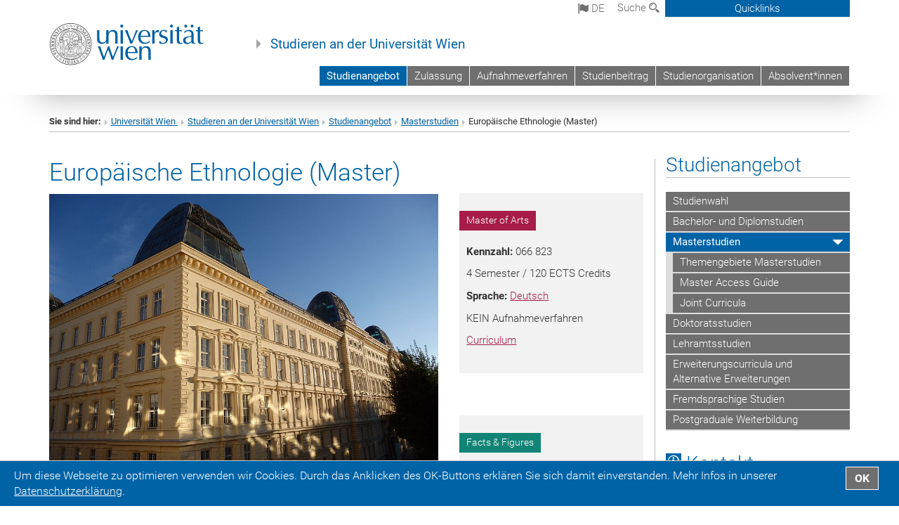

--- FILE ---
content_type: text/html; charset=utf-8
request_url: https://studieren.univie.ac.at/masterstudien/europaeische-ethnologie-master/
body_size: 21510
content:
<!DOCTYPE html>
<html xmlns="http://www.w3.org/1999/xhtml" xml:lang="de" lang="de">
<head prefix="og: http://ogp.me/ns# fb: http://ogp.me/ns/fb# article: http://ogp.me/ns/article#">

<meta charset="utf-8">
<!-- 
	This website is powered by TYPO3 - inspiring people to share!
	TYPO3 is a free open source Content Management Framework initially created by Kasper Skaarhoj and licensed under GNU/GPL.
	TYPO3 is copyright 1998-2017 of Kasper Skaarhoj. Extensions are copyright of their respective owners.
	Information and contribution at http://typo3.org/
-->



<title>Europäische Ethnologie (Master)</title>
<meta name="generator" content="TYPO3 CMS">
<meta name="keywords" content="Europäische Ethnologie, Masterstudium, Europa, Geschichte, Kultur, Kulturtheorie, Ethnographie">


<link rel="stylesheet" type="text/css" href="/typo3temp/stylesheet_b3a206eec6.css?1736368171" media="all">
<link rel="stylesheet" type="text/css" href="/typo3conf/ext/univie_news/Resources/Public/CSS/pwp.css?1615798746" media="all">
<link rel="stylesheet" type="text/css" href="/fileadmin/templates/GLOBAL/CSS/styles.css?1694002451" media="all">
<link rel="stylesheet" type="text/css" href="/fileadmin/templates/GLOBAL/ICONS/style.css?1732114024" media="all">
<link rel="stylesheet" type="text/css" href="/fileadmin/templates/GLOBAL/CSS/print.css?1580200204" media="print">
<link rel="stylesheet" type="text/css" href="/fileadmin/templates/GLOBAL/ICONS/tablesorter/tablesorter.css?1675257657" media="all">
<link rel="stylesheet" type="text/css" href="/fileadmin/templates/GLOBAL/JS/shariff/shariff-vie.css?1681381994" media="all">
<link rel="stylesheet" type="text/css" href="/fileadmin/templates/GLOBAL/CSS/video-js.min.css?1505291824" media="all">
<link rel="stylesheet" type="text/css" href="/fileadmin/templates/GLOBAL/CSS/videojs.thumbnails.css?1505291824" media="all">
<link rel="stylesheet" type="text/css" href="/fileadmin/templates/GLOBAL/EXT/powermail/pm-additional.css?1730119584" media="all">
<link rel="stylesheet" type="text/css" href="/fileadmin/templates/GLOBAL/CSS/added-accessibility.css?1740400409" media="all">
<link rel="stylesheet" type="text/css" href="/fileadmin/templates/GLOBAL/EXT/news/css/news.css?1710158386" media="all">
<link rel="stylesheet" type="text/css" href="/fileadmin/templates/GLOBAL/EXT/univie_pure/pure.css?1692264488" media="all">
<link rel="stylesheet" type="text/css" href="/typo3conf/ext/univie_phaidra/Resources/style.css?1526300968" media="all">
<link rel="stylesheet" type="text/css" href="/fileadmin/templates/STUDIEREN/CSS/studieren.css?1628780134" media="all">
<link rel="stylesheet" type="text/css" href="/typo3temp/stylesheet_240b4ca893.css?1736368171" media="all">


<script src="/uploads/tx_t3jquery/jquery-2.1.x-1.10.x-1.2.x-3.0.x.js?1511251888" type="text/javascript"></script>
<script src="/fileadmin/templates/GLOBAL/JS/videoJS/video.min.js?1505291804" type="application/x-javascript"></script>
<script src="/fileadmin/templates/GLOBAL/JS/videoJS/videojs-contrib-hls.min.js?1505291804" type="application/x-javascript"></script>
<script src="/fileadmin/templates/GLOBAL/JS/videoJS/videojs.thumbnails.js?1505291804" type="application/x-javascript"></script>
<script src="/fileadmin/templates/GLOBAL/JS/videoJS/videojs.persistvolume.js?1505291804" type="application/x-javascript"></script>
<script src="/typo3temp/javascript_9a38f34785.js?1736368171" type="text/javascript"></script>


<link href="/fileadmin/templates/GLOBAL/IMG/favicon.ico" rel="shortcut icon" type="image/vnd.microsoft.icon" />
<link href="/fileadmin/templates/GLOBAL/IMG/favicon-uni.png" rel="apple-touch-icon" type="image/png" />
<link href="/fileadmin/templates/GLOBAL/IMG/favicon-uni.png" rel="shortcut icon" type="image/vnd.microsoft.icon" />

            <meta property="og:base-title" content="Studieren an der Universität Wien" />
            <meta http-equiv="X-UA-Compatible" content="IE=edge">
            <meta name="viewport" content="width=device-width, initial-scale=1">

            <!-- HTML5 shim and Respond.js IE8 support of HTML5 elements and media queries -->
            <!--[if lt IE 9]>
                <script src="https://oss.maxcdn.com/libs/html5shiv/3.7.0/html5shiv.js"></script>
                <script src="https://oss.maxcdn.com/libs/respond.js/1.4.2/respond.min.js"></script>
            <![endif]-->
            <meta name="title" content="Europäische Ethnologie (Master)" /><meta name="description" content="Informationen zum Masterstudium Europäische Ethnologie an der Universität Wien." /><meta property="og:site-id" content="50643" /><meta property="og:title" content="Europäische Ethnologie (Master)" /><meta property="og:type" content="article" /><meta property="og:url" content="https://studieren.univie.ac.at/masterstudien/europaeische-ethnologie-master/" /><meta name="twitter:card" content="summary_large_image" /><meta name="twitter:title" content="Europäische Ethnologie (Master)" /><meta name="og:type" content="article" /><meta property="og:url" content="https://studieren.univie.ac.at/masterstudien/europaeische-ethnologie-master/" /><meta property="og:description" content="Informationen zum Masterstudium Europäische Ethnologie an der Universität Wien." /><meta name="twitter:description" content="Informationen zum Masterstudium Europäische Ethnologie an der Universität Wien." />
            <meta property="og:image" content="https://www.univie.ac.at/fileadmin/templates/GLOBAL/IMG/uni_logo.jpg" />
            <meta property="og:image:type" content="image/jpg" />
            <meta property="og:image:width" content="1200" />
            <meta property="og:image:height" content="630" />
            <meta name="twitter:site" content="univienna" />
                <meta property="og:image" content="https://backend.univie.ac.at/fileadmin/templates/GLOBAL/IMG/uni_logo.jpg" />
                <meta property="og:image:type" content="image/jpg" />
                <meta property="og:image:width" content="1200" />
                <meta property="og:image:height" content="630" />
                <meta name="twitter:site" content="univienna" /><meta property="fb:app_id" content="1752333404993542" /><meta name="google-site-verification" content="S5P6pzp60FOmwdICXDzp4fy5JMpvBo-QzHPd-xk0oBs" />
</head>
<body>

<header>
<nav aria-label="Sprungmarke zum Inhalt" class="skip">
    <a href="#mainContent" class="skip-to-content" tabindex="0" title="skip">Direkt zum Hauptinhalt gehen</a>
</nav>

<!-- ==============================================
BEGINN Small Devices
=============================================== -->
<div class="navbar-header skip"><button type="button" id="button-open-menu" class="navbar-toggle my-button" data-toggle="collapse" data-target="#menu-container-mobile" aria-haspopup="true" tabindex="0"><span class="sr-only" id="show-navigation-button-text">Menü öffnen</span><span class="icon-mainmenue" aria-hidden="true"></span></button></div>
<div class="navbar-collapse collapse hidden-md hidden-lg skip" id="menu-container-mobile">
    <div class="navbar-header">
        <button type="button" class="navbar-toggle menu-open" data-toggle="collapse" data-target="#menu-container-mobile" aria-expanded="true">
            <span class="sr-only" id="hide-navigation-button-text">Menü schließen</span>
            <span class="icon-cancel-circle" aria-hidden="true"></span>
        </button>
    </div>
    <div class="menu-header-mobile col-sx-12 hidden-md hidden-lg">
        <a href="https://www.univie.ac.at/"><img width="220" src="/fileadmin/templates/GLOBAL/IMG/uni_logo_220.jpg" class="logo logo-single" alt="Universität Wien - Startseite"  data-rjs="3"></a>
    </div>
    <nav aria-label="Hauptnavigation" class="navbar navbar-uni-mobile hidden-md hidden-lg"><ul class="nav navbar-nav navbar-right"><li class="dropdown dropdown-mobile act"><a href="/studienangebot/" target="_self" class="link-text act">Studienangebot</a><a data-toggle="dropdown" href="" class="toggle-icon act" role="button" aria-label="Menü öffnen"><span class="icon-navi-open"><span class="sr-only">Menü schließen</span>&nbsp;</span></a><ul class="dropdown-menu level2"><li class="level2"><a href="/studienangebot/studienwahl/" target="_self" class="level2">Studienwahl</a></li><li class="level2"><a href="/studienangebot/bachelor-und-diplomstudien/" target="_self" class="level2">Bachelor- und Diplomstudien</a></li><li class="level2 act"><a href="/studienangebot/masterstudien/" target="_self" class="level2 act">Masterstudien</a><ul class="level3"><li class="level3"><a href="/studienangebot/masterstudien/themengebiete-masterstudien/" target="_self" class="level3">Themengebiete Masterstudien</a></li><li class="level3"><a href="/studienangebot/masterstudien/master-access-guide/" target="_self" class="level3">Master Access Guide</a></li><li class="level3"><a href="/studienangebot/masterstudien/joint-curricula/" target="_self" class="level3">Joint Curricula</a></li></ul></li><li class="level2"><a href="http://doktorat.univie.ac.at/doktoratsstudien/" target="_blank" class="level2">Doktoratsstudien</a></li><li class="level2"><a href="/studienangebot/lehramt/" target="_self" class="level2">Lehramtsstudien</a></li><li class="level2"><a href="/studienangebot/erweiterungscurricula-und-alternative-erweiterungen/" target="_self" class="level2">Erweiterungscurricula und Alternative Erweiterungen</a></li><li class="level2"><a href="/studienangebot/masterstudien/fremdsprachige-studien/" target="_self" class="level2">Fremdsprachige Studien</a></li><li class="level2"><a href="http://www.postgraduatecenter.at/" target="_blank" class="level2">Postgraduale Weiterbildung</a></li></ul></li><li class="dropdown dropdown-mobile"><a href="/zulassungsverfahren/" target="_self" class="link-text">Zulassung</a><a data-toggle="dropdown" href="" class="toggle-icon" role="button" aria-label="Menü öffnen"><span class="icon-navi-close"><span class="sr-only">Menü öffnen</span>&nbsp;</span></a><ul class="dropdown-menu level2"><li class="level2"><a href="/zulassungsverfahren/bachelor-diplomstudien/" target="_self" class="level2">Bachelor-/Diplomstudien</a></li><li class="level2"><a href="/zulassungsverfahren/masterstudien/" target="_self" class="level2">Masterstudien</a></li><li class="level2"><a href="/zulassungsverfahren/lehramtsstudien/" target="_self" class="level2">Lehramtsstudien</a></li><li class="level2"><a href="/zulassung/studienwechsel/" target="_self" class="level2">Studienwechsel</a></li><li class="level2"><a href="/zulassung/zusaetzliche-studien/" target="_self" class="level2">Zusätzliche Studien</a></li><li class="level2"><a href="/zulassung/abgangschliessen-von-studien/" target="_self" class="level2">Abgang/Schließen von Studien</a></li><li class="level2"><a href="/zulassung/wiederaufnahme/" target="_self" class="level2">Wiederaufnahme</a></li><li class="level2"><a href="/zulassung/antrags-und-zulassungsfristen/" target="_self" class="level2">Antrags- und Zulassungsfristen</a></li><li class="level2"><a href="/zulassung/deutschkenntnisse/" target="_self" class="level2">Deutschkenntnisse</a></li><li class="level2"><a href="/zulassung/englischkenntnisse/" target="_self" class="level2">Englischkenntnisse</a></li><li class="level2"><a href="/zulassung/infos-drittstaaten/" target="_self" class="level2">Infos Drittstaaten</a></li><li class="level2"><a href="/zulassung/beurlaubung/" target="_self" class="level2">Beurlaubung</a></li><li class="level2"><a href="/zulassung/mitbelegung/" target="_self" class="level2">Mitbelegung</a></li><li class="level2"><a href="/zulassung/ausserordentliches-studium/" target="_self" class="level2">Außerordentliches Studium</a></li><li class="level2"><a href="/zulassung/studienberechtigungspruefung-studieren-ohne-matura/" target="_self" class="level2">Studienberechtigungsprüfung – Studieren ohne Matura</a></li><li class="level2"><a href="/zulassung/ceepus-studierende/" target="_self" class="level2">CEEPUS Studierende</a></li><li class="level2"><a href="/zulassung/zusatzpruefungen/" target="_self" class="level2">Zusatzprüfungen</a></li></ul></li><li class="dropdown dropdown-mobile"><a href="http://aufnahmeverfahren.univie.ac.at" target="_blank" class="link-text">Aufnahmeverfahren</a><a data-toggle="dropdown" href="" class="toggle-icon" role="button" aria-label="Menü öffnen"><span class="icon-navi-close"><span class="sr-only">Menü öffnen</span>&nbsp;</span></a><ul class="dropdown-menu level2"><li class="level2"><a href="http://aufnahmeverfahren.univie.ac.at/fristen-und-termine" target="_blank" class="level2">Fristen für Aufnahme-/Eignungsverfahren</a></li><li class="level2"><a href="http://aufnahmeverfahren.univie.ac.at/erfolgreich-durchs-aufnahmeverfahren/testdetails" target="_blank" class="level2">Testdetails</a></li><li class="level2"><a href="http://aufnahmeverfahren.univie.ac.at/ausnahmen" target="_blank" class="level2">Ausnahmen vom Aufnahme-/Eignungsverfahren</a></li><li class="level2"><a href="http://aufnahmeverfahren.univie.ac.at/deutschkenntnisse" target="_blank" class="level2">Deutschkenntnisse für Aufnahme-/Eignungsverfahren</a></li><li class="level2"><a href="http://aufnahmeverfahren.univie.ac.at/barrierefreies-aufnahme-/eignungsverfahren" target="_blank" class="level2">Aufnahme-/Eignungsverfahren mit Beeinträchtigung</a></li><li class="level2"><a href="/aufnahmeverfahren/statistische-daten/" target="_self" class="level2">Statistische Daten</a></li><li class="level2"><a href="http://aufnahmeverfahren.univie.ac.at/testtag" target="_blank" class="level2">Informationen zum Testtag</a></li></ul></li><li class="dropdown dropdown-mobile"><a href="/studienbeitrag/" target="_self" class="link-text">Studienbeitrag</a><a data-toggle="dropdown" href="" class="toggle-icon" role="button" aria-label="Menü öffnen"><span class="icon-navi-close"><span class="sr-only">Menü öffnen</span>&nbsp;</span></a><ul class="dropdown-menu level2"><li class="level2"><a href="/studienbeitrag/hoehe-studienbeitrag/" target="_self" class="level2">Höhe Studienbeitrag</a></li><li class="level2"><a href="/studienbeitrag/gleichstellung/" target="_self" class="level2">Gleichstellung</a></li><li class="level2"><a href="/studienbeitrag/einzahlungmeldung-der-fortsetzung/" target="_self" class="level2">Einzahlung/Meldung der Fortsetzung</a></li><li class="level2"><a href="/studienbeitrag/erlass-und-rueckerstattung/" target="_self" class="level2">Erlass und Rückerstattung</a></li></ul></li><li class="dropdown dropdown-mobile"><a href="/studienorganisation/" target="_self" class="link-text">Studienorganisation</a><a data-toggle="dropdown" href="" class="toggle-icon" role="button" aria-label="Menü öffnen"><span class="icon-navi-close"><span class="sr-only">Menü öffnen</span>&nbsp;</span></a><ul class="dropdown-menu level2"><li class="level2"><a href="/welcome/" target="_self" class="level2">Welcome</a></li><li class="level2"><a href="http://studienstartplus.univie.ac.at" target="_blank" class="level2">Studienstart Plus</a></li><li class="level2"><a href="/web-services/" target="_self" class="level2">Web-Services</a></li><li class="level2"><a href="/lernen-pruefen/" target="_self" class="level2">Lernen & Prüfen</a></li><li class="level2"><a href="/semesterplanung/" target="_self" class="level2">Semesterplanung</a></li><li class="level2"><a href="/sicher-studieren/" target="_self" class="level2">Sicher Studieren</a></li><li class="level2"><a href="/aenderung-persoenlicher-daten/" target="_self" class="level2">Änderung persönlicher Daten</a></li><li class="level2"><a href="/studienorganisation/barrierefrei-studieren/" target="_self" class="level2">Barrierefrei Studieren</a></li><li class="level2"><a href="/studentische-gesundheit-im-fokus/" target="_self" class="level2">Studentische Gesundheit im Fokus</a></li><li class="level2"><a href="/bestaetigungen/" target="_self" class="level2">Bestätigungen</a></li><li class="level2"><a href="/begriffs-abc/?no_cache=1" target="_self" class="level2">Begriffs-ABC</a></li><li class="level2"><a href="/studienorganisation/studieren-und-leben-wen-frage-ich-bei/" target="_self" class="level2">Studieren und Leben - Wen frage ich bei...?</a></li></ul></li><li class="dropdown dropdown-mobile"><a href="/absolventinnen/" target="_self" class="link-text">Absolvent*innen</a><a data-toggle="dropdown" href="" class="toggle-icon" role="button" aria-label="Menü öffnen"><span class="icon-navi-close"><span class="sr-only">Menü öffnen</span>&nbsp;</span></a></li></ul></nav>
</div>

<div id="quicklinks-top-mobile" class="quicklinks-btn-mobile top-row hidden-md hidden-lg skip">
    <a class="quicklinks-open open" data-top-id="" data-top-show="true" href="#" aria-label="Quicklinks öffnen oder schließen"><span class="icon-cancel-circle" aria-hidden="true"></span></a>
    <nav aria-label="Quicklinks"><div class="quicklinks-mobile-menu"><div class="panel panel-uni-quicklinks"><div class="panel-heading active"><a href="#quicklinks127773" target="_self" data-toggle="collapse" data-parent="#quicklinks-top-mobile" class="">Informationen für ...<span class="pull-right icon-navi-open"><span class="sr-only">Menü schließen</span></span></a></div><div id="quicklinks127773" class="panel-collapse collapse in quicklinks-panel"><div class="panel-body"><ul class="indent"><li><a href="/quicklinks/de/informationen-fuer/studieninteressierte/" target="_self">Studieninteressierte</a></li><li><a href="/quicklinks/de/informationen-fuer/studierende/" target="_self">Studierende</a></li><li><a href="http://forschungsservice.univie.ac.at/" target="_blank">Forschende&nbsp;<span class="sr-only">Externer Link</span><span class="icon-extern"></span></a></li><li><a href="http://www.postgraduatecenter.at/?l=0" target="_blank">Weiterbildung&nbsp;<span class="sr-only">Externer Link</span><span class="icon-extern"></span></a></li><li><a href="/quicklinks/de/informationen-fuer/alumni/" target="_self">Alumni</a></li></ul></div></div></div><div class="panel panel-uni-quicklinks"><div class="panel-heading active"><a href="#quicklinks36" target="_self" data-toggle="collapse" data-parent="#quicklinks-top-mobile" class="">Meistgesuchte Services ...<span class="pull-right icon-navi-open"><span class="sr-only">Menü schließen</span></span></a></div><div id="quicklinks36" class="panel-collapse collapse in quicklinks-panel"><div class="panel-body"><ul class="indent"><li><a href="http://studieren.univie.ac.at/" target="_blank"><span class="icon-quick-studienpoint"></span>&nbsp;&nbsp;Studieren an der Universität Wien&nbsp;<span class="sr-only">Externer Link</span><span class="icon-extern"></span></a></li><li><a href="http://ufind.univie.ac.at/de/search.html" target="_blank"><span class="icon-quick-lesung"></span>&nbsp;&nbsp;u:find Vorlesungs-/Personensuche&nbsp;<span class="sr-only">Externer Link</span><span class="icon-extern"></span></a></li><li><a href="http://uspace.univie.ac.at" target="_blank"><span class="icon-quick-univis"></span>&nbsp;&nbsp;u:space&nbsp;<span class="sr-only">Externer Link</span><span class="icon-extern"></span></a></li><li><a href="http://bibliothek.univie.ac.at/?r=0" target="_blank"><span class="icon-quick-biblio"></span>&nbsp;&nbsp;Bibliothek&nbsp;<span class="sr-only">Externer Link</span><span class="icon-extern"></span></a></li><li><a href="http://moodle.univie.ac.at/?r=0" target="_blank"><span class="icon-quick-lesung"></span>&nbsp;&nbsp;Moodle (E-Learning)&nbsp;<span class="sr-only">Externer Link</span><span class="icon-extern"></span></a></li><li><a href="http://urise.univie.ac.at/" target="_blank"><span class="icon-quick-lesung"></span>&nbsp;&nbsp;u:rise - Professional & Career Development&nbsp;<span class="sr-only">Externer Link</span><span class="icon-extern"></span></a></li><li><a href="http://www.univie.ac.at/ueber-uns/leitung-organisation/fakultaeten-zentren/" target="_blank"><span class="icon-quick-fakultaeten"></span>&nbsp;&nbsp;Fakultäten & Zentren&nbsp;<span class="sr-only">Externer Link</span><span class="icon-extern"></span></a></li><li><a href="http://zid.univie.ac.at/webmail/" target="_blank"><span class="icon-quick-webmail"></span>&nbsp;&nbsp;Webmail&nbsp;<span class="sr-only">Externer Link</span><span class="icon-extern"></span></a></li><li><a href="http://wiki.univie.ac.at/" target="_blank"><span class="icon-quick-intranet"></span>&nbsp;&nbsp;Intranet für Mitarbeiter*innen&nbsp;<span class="sr-only">Externer Link</span><span class="icon-extern"></span></a></li><li><a href="http://www.univie.ac.at/ueber-uns/weitere-informationen/kontakt-services-von-a-z/" target="_blank"><span class="icon-quick-kontakt"></span>&nbsp;&nbsp;Kontakt & Services von A-Z&nbsp;<span class="sr-only">Externer Link</span><span class="icon-extern"></span></a></li></ul></div></div></div></div></nav>
</div>

<div class="navbar hidden-md hidden-lg skip" id="top-row-mobile">
    <div class="container-mobile" id="nav-container-mobile">
        <div class="top-row-shadow">
            <div class="row">
                <div class="col-md-12 toprow-mobile">
                    <div class="navbar navbar-top navbar-top-mobile hidden-md hidden-lg">
                        <ul class="nav-pills-top-mobile">
                                
<li class="dropdown">
    <a class="dropdown-toggle" data-toggle="dropdown" href="#">de <span class="icon-sprache"></span></a>
    <label id="langmenu1" class="hidden-label">Sprachwahl</label>

    <ul class="dropdown-menu-lang dropdown-menu" role="menu" aria-labelledby="langmenu1">

    
        <li role="menuitem">
            <a href="/en/degree-programmes/master-programmes/european-ethnology-master/" class="linked-language">English</a>
        </li>
    
    </ul>

</li>

                            <li class="search-mobile">
                                <a data-top-id="search-top-mobile" id="show-search-button" data-top-show="true" href="#"><span class="sr-only" id="show-search-button-text">Suchformular öffnen</span><span class="sr-only" id="hide-search-button-text" style="display:none;">Suchformular schließen</span><span class="icon-lupe" aria-hidden="true"></span></a>
                            </li>
                            <li class="quicklinks-btn-mobile">
                                <a data-top-id="quicklinks-top-mobile" data-top-show="true" href="#">Quicklinks</a>
                            </li>
                        </ul>
                    </div>
                    <div id="search-top-mobile">
                        <ul class="nav nav-tabs-search">
                            <li class="active"><a href="#" data-toggle="tab">Webseiten</a></li>
                            <li id="search_staff_mobile"><a data-toggle="tab" href="#">Personensuche</a></li>
                        </ul>
                        <div class="input-group">
                            <label for="search-mobile">Suche</label>
                            <form id="mobilesearchform" action="/suche/?no_cache=1" method="GET">
                                <input type="text" class="form-control-search" id="search-mobile" name="q" placeholder="Suchbegriff" aria-label="Suchbegriff">
                            </form>
                            <span class="input-group-addon-search"><span class="icon-lupe"></span></span>
                        </div>
                    </div>
                </div>
                <div class="col-xs-12">
                    <div class="header-container-mobile col-md-12">
                        <div class="logo-container">
                            <a href="https://www.univie.ac.at/"><img width="220" src="/fileadmin/templates/GLOBAL/IMG/uni_logo_220.jpg" class="logo logo-single" alt="Universität Wien - Startseite"  data-rjs="3"></a>
                        </div>
                         <nav aria-label="Topnavigation" class="navbar navbar-uni hidden-xs hidden-sm"><ul class="nav navbar-nav navbar-right"><li class="active"><a href="/studienangebot/" target="_self">Studienangebot</a></li><li><a href="/zulassungsverfahren/" target="_self">Zulassung</a></li><li><a href="http://aufnahmeverfahren.univie.ac.at" target="_blank">Aufnahmeverfahren</a></li><li><a href="/studienbeitrag/" target="_self">Studienbeitrag</a></li><li><a href="/studienorganisation/" target="_self">Studienorganisation</a></li><li><a href="/absolventinnen/" target="_self">Absolvent*innen</a></li></ul></nav>
                    </div>
                </div>
                <div class="col-xs-12">
                        <div class="header-text-container-mobile col-md-12">
                            <span class="header-text"><a href="/" target="_self">Studieren an der Universität Wien</a></span>
                        </div>
                </div>
            </div>
        </div>
    </div>
</div>
<!-- ==============================================
END Small Devices
=============================================== -->

<!-- ==============================================
BEGINN DESKTOP
=============================================== -->
<style>
.navbar-top {
    display: grid;
    grid-template-rows: auto;
    justify-items: end;
}
#quicklinks-top {
    grid-row-start: 1;
    grid-row-end: 1;
    width: 100%;
}
ul.nav-pills-top {
    grid-row-start: 2;
    grid-row-end:2;
}

.form-holder{
    display: flex;
    justify-content: space-between;
    align-content: space-evenly;
    //align-items: center;
}

.form-holder label{
    display: inline-block;
    padding: 0.2em;
    background-color: #0063a6;
    color:white;
    flex-grow: 1;
}
.radio-holder {
    padding: 0.4em 0 0 0.4em;
    background-color: #0063a6;
    flex-grow: 1;
}
.radio-holder:has(input[type="radio"]:checked) {
    background-color:white;
    font-weight: 300;
}
.radio-holder.active {
    background-color:white;
    font-weight: 300;
}

input[type="radio"]:checked, input[type="radio"]:checked + label {
    background-color:white;
    color: #0063a6;
}
input#search:focus {
    border:2px solid rgba(242, 242, 242, 0.6);
    box-shadow: inset 0 1px 1px rgba(0, 0, 0, 0.075), 0 0 8px rgba(242, 242, 242, 0.6);
}
.dropdown-menu-search {
    width: 336px;
    margin-top: 5px;
}
#quicklinks-top{
    padding:0;
    background:white;
}
.ql-container{
    width: 100vw;
    position: relative;
    left: 50%;
    right: 50%;
    margin-left: -50vw;
    margin-right: -50vw;
    background: #1a74b0 url(/fileadmin/templates/GLOBAL/IMG/quicklinksbackground.png?1535542505) no-repeat;
    padding-top: 25px;
}
</style>
<!-- IMPORTANT:
lib.quicklinks.wrap = <nav aria-label="{LLL:fileadmin/templates/GLOBAL/locallang.xml:quicklinks}"><div class="row">|</div></nav>
-->
<div class="navbar-fixed-top hidden-sm hidden-xs skip" id="top-row">

    <div class="container" id="nav-container">
        <div class="top-row-shadow">
            <div class="row">
                <div class="col-md-12 header-logo-container">
                    <!-- BEGINN Language, Search, Quicklinks -->
                    <div class="navbar navbar-top">
                        <ul class="nav-pills-top navbar-right">
                            <!-- Language -->
                            <li class="dropdown langmenu">
                                
    <a class="dropdown-toggle" data-toggle="dropdown" href="#"><span class="icon-sprache"></span> de</a>
    <label id="langmenu2" class="hidden-label">Sprachwahl</label>
    <ul class="dropdown-menu-lang dropdown-menu-left desktop dropdown-menu" role="menu" aria-labelledby="langmenu2">

    
        <li role="menuitem">
            <a href="/en/degree-programmes/master-programmes/european-ethnology-master/" class="linked-language">English</a>
        </li>
    
    </ul>

                            </li>
                            <!-- Search -->
                            <li class="dropdown">
                                <button type="button" data-toggle="dropdown" class="dropdown-toggle" id="open-search">Suche <span class="icon-lupe"></span></button>
                                <div class="dropdown-menu dropdown-menu-left dropdown-menu-search">
                                    <div class="">
                                        <!--<label for="search">Suche</label>-->
                                        <form id="searchform" class="" action="/suche/?no_cache=1" method="GET">
                                            <div class="form-holder ">
                                                <div class="radio-holder active">
                                                    <input type="radio" id="search-web" value="search-web" name="chooseSearch" checked>
                                                    <label for="search-web" id="label-web">Webseiten</label>
                                                </div>
                                                <div class="radio-holder">
                                                    <input type="radio" id="search-staff" value="search-staff" name="chooseSearch">
                                                    <label for="search-staff" id="label-staff">Personensuche</label>
                                                </div>
                                            </div>
                                            <div class="form-holder">
                                                <input type="text" class="form-control-search" id="search" name="q" placeholder="Suchbegriff" aria-label="Suchbegriff">
                                                <button id="submit" type="submit" onclick="$('#searchform').submit();"><span class="sr-only">Suche starten</span><span class="icon-lupe"></span></button>
                                            </div>
                                        </form>
                                    </div>
                                </div>
                            </li>
                            <!-- Quicklinks -->
                            <li class="dropdown quicklinks-btn">
                                <a data-top-id="quicklinks-top" data-top-show="true" data-toggle="dropdown" href="#">Quicklinks</a>
                            </li>
                        </ul>
                        <!-- BEGINN Quicklinkscontainer -->
                        <div id="quicklinks-top" class="dropdown-toggle">
                            <div class="ql-container">
                                <div class="container">
                                    <nav aria-label="Quicklinks"><div class="row"><div class="col-md-4 col-md-offset-4"><h3 class="top-row-header">Informationen für ...</h3><ul><li><a href="/quicklinks/de/informationen-fuer/studieninteressierte/" target="_self">Studieninteressierte</a></li><li><a href="/quicklinks/de/informationen-fuer/studierende/" target="_self">Studierende</a></li><li><a href="http://forschungsservice.univie.ac.at/" target="_blank">Forschende&nbsp;<span class="sr-only">Externer Link</span><span class="icon-extern"></span></a></li><li><a href="http://www.postgraduatecenter.at/?l=0" target="_blank">Weiterbildung&nbsp;<span class="sr-only">Externer Link</span><span class="icon-extern"></span></a></li><li><a href="/quicklinks/de/informationen-fuer/alumni/" target="_self">Alumni</a></li></ul></div><div class="col-md-4"><h3 class="top-row-header">Meistgesuchte Services ...</h3><ul><li><a href="http://studieren.univie.ac.at/" target="_blank"><span class="icon-quick-studienpoint"></span>&nbsp;&nbsp;Studieren an der Universität Wien&nbsp;<span class="sr-only">Externer Link</span><span class="icon-extern"></span></a></li><li><a href="http://ufind.univie.ac.at/de/search.html" target="_blank"><span class="icon-quick-lesung"></span>&nbsp;&nbsp;u:find Vorlesungs-/Personensuche&nbsp;<span class="sr-only">Externer Link</span><span class="icon-extern"></span></a></li><li><a href="http://uspace.univie.ac.at" target="_blank"><span class="icon-quick-univis"></span>&nbsp;&nbsp;u:space&nbsp;<span class="sr-only">Externer Link</span><span class="icon-extern"></span></a></li><li><a href="http://bibliothek.univie.ac.at/?r=0" target="_blank"><span class="icon-quick-biblio"></span>&nbsp;&nbsp;Bibliothek&nbsp;<span class="sr-only">Externer Link</span><span class="icon-extern"></span></a></li><li><a href="http://moodle.univie.ac.at/?r=0" target="_blank"><span class="icon-quick-lesung"></span>&nbsp;&nbsp;Moodle (E-Learning)&nbsp;<span class="sr-only">Externer Link</span><span class="icon-extern"></span></a></li><li><a href="http://urise.univie.ac.at/" target="_blank"><span class="icon-quick-lesung"></span>&nbsp;&nbsp;u:rise - Professional & Career Development&nbsp;<span class="sr-only">Externer Link</span><span class="icon-extern"></span></a></li><li><a href="http://www.univie.ac.at/ueber-uns/leitung-organisation/fakultaeten-zentren/" target="_blank"><span class="icon-quick-fakultaeten"></span>&nbsp;&nbsp;Fakultäten & Zentren&nbsp;<span class="sr-only">Externer Link</span><span class="icon-extern"></span></a></li><li><a href="http://zid.univie.ac.at/webmail/" target="_blank"><span class="icon-quick-webmail"></span>&nbsp;&nbsp;Webmail&nbsp;<span class="sr-only">Externer Link</span><span class="icon-extern"></span></a></li><li><a href="http://wiki.univie.ac.at/" target="_blank"><span class="icon-quick-intranet"></span>&nbsp;&nbsp;Intranet für Mitarbeiter*innen&nbsp;<span class="sr-only">Externer Link</span><span class="icon-extern"></span></a></li><li><a href="http://www.univie.ac.at/ueber-uns/weitere-informationen/kontakt-services-von-a-z/" target="_blank"><span class="icon-quick-kontakt"></span>&nbsp;&nbsp;Kontakt & Services von A-Z&nbsp;<span class="sr-only">Externer Link</span><span class="icon-extern"></span></a></li></ul></div></div></nav>
                                </div>
                            </div>
                        </div>
                        <!-- END Quicklinkscontainer -->
                    </div>
                    <!-- END Language, Search, Quicklinks -->

                    <!-- Logo, Title -->
                    <div class="logo-container">
                        <a href="https://www.univie.ac.at/"><img width="220" src="/fileadmin/templates/GLOBAL/IMG/uni_logo_220.jpg" class="logo logo-single" alt="Universität Wien - Startseite"  data-rjs="3"></a>
                        <span class="header-text"><a href="/" target="_self">Studieren an der Universität Wien</a></span>
                    </div>
                    <!-- Logo, Title -->

                    <!-- HMenu -->
                    <div class="hmenu">
                        <nav aria-label="Topnavigation" class="navbar navbar-uni hidden-xs hidden-sm"><ul class="nav navbar-nav navbar-right"><li class="active"><a href="/studienangebot/" target="_self">Studienangebot</a></li><li><a href="/zulassungsverfahren/" target="_self">Zulassung</a></li><li><a href="http://aufnahmeverfahren.univie.ac.at" target="_blank">Aufnahmeverfahren</a></li><li><a href="/studienbeitrag/" target="_self">Studienbeitrag</a></li><li><a href="/studienorganisation/" target="_self">Studienorganisation</a></li><li><a href="/absolventinnen/" target="_self">Absolvent*innen</a></li></ul></nav>
                    </div>
                    <!-- HMenu -->

                </div>
            </div>
        </div>
    </div>
</div>
<!-- ==============================================
END DESKTOP
=============================================== -->

</header>


    <!-- Standard -->
    <div class="container">
        <div class="breadcrumb-page-container">
            <div class="row">
                <div class="col-md-12">
                    <nav aria-label="Pfadnavigation"><ul class="breadcrumb-page"><li><strong>Sie sind hier:</strong></li><li class="meta-breadcrumb"><a href="http://www.univie.ac.at/" target="_blank">Universität Wien </a></li><li class="meta-breadcrumb"><a href="/" target="_self">Studieren an der Universität Wien</a></li><li><a href="/studienangebot/" target="_self" title="Studienangebot">Studienangebot</a></li><li><a href="/studienangebot/masterstudien/" target="_self" title="Masterstudien">Masterstudien</a></li><li aria-current="page">Europäische Ethnologie (Master)</li></ul></nav>
                    <hr class="breadcrumb-page hidden-md hidden-lg">
                </div>
            </div>
            <hr class="breadcrumb-page hidden-xs hidden-sm">
        </div>

        <div class="row">
            <div class="col-md-9 content right-border" id="innerContent">
                <main id="mainContent" class="main-content main">
                    <div class="main">
                     
	<!--  CONTENT ELEMENT, uid:136467/header [begin] -->
		<div id="c136467" class="csc-default"><h1>Europäische Ethnologie (Master)</h1></div>
	<!--  CONTENT ELEMENT, uid:136467/header [end] -->
		
	<!--  CONTENT ELEMENT, uid:136465/gridelements_pi1 [begin] -->
		<div id="c136465" class="csc-default"><div class="row"><div class="col-sm-8">
	<!--  CONTENT ELEMENT, uid:136450/dce_dceuid1 [begin] -->
		<div id="c136450" class="csc-default"><div class="tx-dce-pi1">
	
<!--Replace deactivated field.contentWidth with contentWidth-->

	
	
	
	
	
	
		<div class="content-element-margin">
			<div class="row">
				<div class="col-md-12">
					
						
    



					
				</div>
				
					
							</div>
							<div class="row">
						
					<div class="col-sm-12">
						
								<figure class="image-container">
	<p><a href="https://commons.wikimedia.org/wiki/Commons:GNU_Free_Documentation_License,_version_1.2" target="_blank"><img src="/fileadmin/_processed_/csm_08_Europaeische_Ethnologie_Hanuschgasse_3__c__Wikimedia_Buchhaendler_c441134633.jpg" class="img-responsive" title="Hanuschgasse 3 © Wikimedia/Buchhändler" alt="En Bild der Hanuschgasse 3 in 1010 Wien, in welchem sich das Institut für Europäische Ethnologie befindet." /></a></p>
	
		<figcaption class="caption"><p>Hanuschgasse 3, Institut für Europäische Ethnologie. <i> <a href="https://commons.wikimedia.org/wiki/Commons:GNU_Free_Documentation_License,_version_1.2" target="_blank">GNU FDL vers. 1.2</a></i> © Universität Wien / Institut für Europäische Ethnologie</p></figcaption>
	
</figure>

							
					</div>
				
			</div>
			<div class="row">
				<div class="col-md-12">
					<p>Es werden zum einen Kenntnisse über die jeweiligen historischen Hintergründe und gegenwärtigen Dispositionen alltäglicher Praxis und kultureller Erscheinungs-formen in europäischen Gesellschaften und zum anderen Fähigkeiten in theorie- gestützter fachwissenschaftlicher Methodik und Arbeitstechnik vermittelt. Die Entwicklung eigener Fragestellungen und deren selbständige Bearbeitung gehören zu den wichtigsten Merkmalen des Masterstudiums, das der Vertiefung der Forschungskompetenz und Berufsqualifizierung dient.</p>
				</div>
			</div>
		</div>
	
	


</div></div>
	<!--  CONTENT ELEMENT, uid:136450/dce_dceuid1 [end] -->
		</div><div class="col-sm-4">
	<!--  CONTENT ELEMENT, uid:136452/dce_dceuid7 [begin] -->
		<div id="c136452" class="csc-default"><div class="tx-dce-pi1">
	
    <div class="content-element-margin">

        <div class="content-box content-box-uni-weinrot ">
            
                
                        
                            <h3 class="info-box-bar">Master of Arts</h3>
                        
                        
                    
            
            <div class="info-box-uni-weinrot"><p><span style="font-weight: bold;">Kennzahl: </span>066 823</p>
<p>4 Semester / 120 ECTS Credits</p>
<p><span style="font-weight: bold;">Sprache: </span><a href="/zulassung/deutschkenntnisse/" target="_self" class="internal-link">Deutsch</a></p>
<p>KEIN Aufnahmeverfahren</p>
<p><a href="https://senat.univie.ac.at/fileadmin/user_upload/s_senat/konsolidierte_Masterstudien/MA_Europaeische_Ethnologie_Version2019.pdf" target="_blank" class="external-link-new-window">Curriculum</a></p></div>
        </div>
    </div>

</div></div>
	<!--  CONTENT ELEMENT, uid:136452/dce_dceuid7 [end] -->
		
	<!--  CONTENT ELEMENT, uid:187690/shortcut [begin] -->
		<div id="c187690" class="csc-default">
		<!--  Inclusion of other records (by reference): [begin] -->
			
	<!--  CONTENT ELEMENT, uid:186576/dce_dceuid7 [begin] -->
		<div id="c186576" class="csc-default"><div class="tx-dce-pi1">
	
    <div class="content-element-margin">

        <div class="content-box content-box-uni-mint ">
            
                
                        
                            <h3 class="info-box-bar">Facts &amp; Figures</h3>
                        
                        
                    
            
            <div class="info-box-uni-mint"><ul class="gray-bg"><li>Studierende: <b class="proginfo Studierende">kA</b></li><li>Absolvent*innen im vergangenen Studienjahr: <b class="proginfo AbsolventInnen">kA</b></li><li>benötigte Semester bis zum Abschluss (Median): <b class="proginfo Median">kA</b></li></ul><p><i>Datenstand: 26.11.2025</i></p>
<p><a href="/studienangebot/warum-hier-studieren/statistische-daten-zum-studienbetrieb/facts-and-figures/" target="_self" class="internal-link">Informationen zu Darstellung &amp; Berechnung</a></p>
<p><i>*<a href="/studienangebot/warum-hier-studieren/statistische-daten-zum-studienbetrieb/" target="_self" class="internal-link">Hier finden Sie detaillierte Informationen zu statistischen Daten aus Studium und Lehre.</a></i></p></div>
        </div>
    </div>

</div></div>
	<!--  CONTENT ELEMENT, uid:186576/dce_dceuid7 [end] -->
		
		<!--  Inclusion of other records (by reference): [end] -->
			</div>
	<!--  CONTENT ELEMENT, uid:187690/shortcut [end] -->
		</div></div></div>
	<!--  CONTENT ELEMENT, uid:136465/gridelements_pi1 [end] -->
		
	<!--  CONTENT ELEMENT, uid:179446/gridelements_pi1 [begin] -->
		<div id="c179446" class="csc-default"><div class="row"><div class="col-sm-6">
	<!--  CONTENT ELEMENT, uid:136464/dce_dceuid7 [begin] -->
		<div id="c136464" class="csc-default"><div class="tx-dce-pi1">
	
    <div class="content-element-margin">

        <div class="content-box content-box-uni-blau ">
            
                
                        
                            <h3 class="info-box-bar">Zulassungsverfahren</h3>
                        
                        
                    
            
            <div class="info-box-uni-blau"><p><a href="/zulassung/masterstudien/europaeische-ethnologie/" target="_self" class="internal-link">Infos zur Zulassung</a></p>
<h3>Infos zu Vorstudien:</h3>
<p>Jedenfalls fachlich in Frage kommen&nbsp;folgende Studien an der Universität Wien:</p><ul class="gray-bg"><li><a href="/studienangebot/bachelor-und-diplomstudien/europaeische-ethnologie-bachelor/" target="_self">Europäische Ethnologie (Bachelor)<br /></a></li><li><a href="/studienangebot/masterstudien/master-access-guide/" target="_self">Master Access Guide</a></li></ul></div>
        </div>
    </div>

</div></div>
	<!--  CONTENT ELEMENT, uid:136464/dce_dceuid7 [end] -->
		
	<!--  CONTENT ELEMENT, uid:1104696/shortcut [begin] -->
		<div id="c1104696" class="csc-default">
		<!--  Inclusion of other records (by reference): [begin] -->
			
		<!--  Inclusion of other records (by reference): [end] -->
			</div>
	<!--  CONTENT ELEMENT, uid:1104696/shortcut [end] -->
		</div><div class="col-sm-6">
	<!--  CONTENT ELEMENT, uid:179445/shortcut [begin] -->
		<div id="c179445" class="csc-default">
		<!--  Inclusion of other records (by reference): [begin] -->
			
	<!--  CONTENT ELEMENT, uid:178931/dce_dceuid7 [begin] -->
		<div id="c178931" class="csc-default"><div class="tx-dce-pi1">
	
    <div class="content-element-margin">

        <div class="content-box content-box-uni-mint ">
            
                
                        
                            <h3 class="info-box-bar">Zum Studienbeginn</h3>
                        
                        
                    
            
            <div class="info-box-uni-mint"><p><a href="/masterstudien/europaeische-ethnologie-master/" target="_self" class="orientation-course hide">Orientierungsveranstaltung</a></p>
<p><a href="/studienorganisation/" target="_self" class="internal-link">Orientierung im ersten Semester</a></p>
<p><a href="/semesterplanung/" target="_self" class="internal-link">Semesterplanung</a></p></div>
        </div>
    </div>

</div></div>
	<!--  CONTENT ELEMENT, uid:178931/dce_dceuid7 [end] -->
		
		<!--  Inclusion of other records (by reference): [end] -->
			</div>
	<!--  CONTENT ELEMENT, uid:179445/shortcut [end] -->
		
	<!--  CONTENT ELEMENT, uid:514883/dce_dceuid7 [begin] -->
		<div id="c514883" class="csc-default"><div class="tx-dce-pi1">
	
    <div class="content-element-margin">

        <div class="content-box content-box-uni-rot ">
            
                
                        
                            <h3 class="info-box-bar">Zum Studium</h3>
                        
                        
                    
            
            <div class="info-box-uni-rot"><p><a href="https://euroethnologie.univie.ac.at/studium/studienservicestelle/" target="_blank" class="external-link-new-window">StudienServiceStelle (SSS) Europäische Ethnologie</a></p>
<p><a href="https://stveuroethnologie.wordpress.com/" target="_blank">Studienvertretung Europäische Ethnologie</a></p></div>
        </div>
    </div>

</div></div>
	<!--  CONTENT ELEMENT, uid:514883/dce_dceuid7 [end] -->
		</div></div></div>
	<!--  CONTENT ELEMENT, uid:179446/gridelements_pi1 [end] -->
		
	<!--  CONTENT ELEMENT, uid:136463/gridelements_pi1 [begin] -->
		<div id="c136463" class="csc-default"><div class="row"><div class="col-sm-6">
	<!--  CONTENT ELEMENT, uid:136462/dce_dceuid1 [begin] -->
		<div id="c136462" class="csc-default"><div class="tx-dce-pi1">
	
<!--Replace deactivated field.contentWidth with contentWidth-->

	
	
	
	
	
	
	
		<div class="content-element-margin">
			<div class="row">
				<div class="col-md-12">
					
						
    <h2>Das Studium</h2>



					
					<p>Das Masterstudium besteht aus den&nbsp; Pflichtmodulen „Medien, Diskurse und Repräsentationen“, „Raum-Zeit-Konfigurationen“, „Alltagskulturelle Praxen und Bedeutungen“, „Wissen und Materialität“, „Methodologie und Arbeitsfelder“, „Forschungsprojekt“ und „Master“. Abschließend ist eine Masterarbeit zu verfassen und eine Masterprüfung abzulegen.</p>
				</div>
			</div>
			<div class="row">
				
			</div>
		</div>
	


</div></div>
	<!--  CONTENT ELEMENT, uid:136462/dce_dceuid1 [end] -->
		</div><div class="col-sm-6">
	<!--  CONTENT ELEMENT, uid:136460/dce_dceuid7 [begin] -->
		<div id="c136460" class="csc-default"><div class="tx-dce-pi1">
	
    <div class="content-element-margin">

        <div class="content-box content-box-uni-weinrot ">
            
                
                        
                            <h3 class="info-box-bar">Fünf Begriffe</h3>
                        
                        
                    
            
            <div class="info-box-uni-weinrot"><p>mit denen Sie sich im Studium auseinandersetzen:</p><ul class="gray-bg"><li>Kultur &amp; Raum</li><li>Ethnographie &amp; Epistemologie</li><li>Geschichtlichkeit</li><li>Wissen(sforschung) &amp; Repräsentation</li><li>Kulturtheorien</li></ul><p>...und viele mehr.</p></div>
        </div>
    </div>

</div></div>
	<!--  CONTENT ELEMENT, uid:136460/dce_dceuid7 [end] -->
		</div></div></div>
	<!--  CONTENT ELEMENT, uid:136463/gridelements_pi1 [end] -->
		
	<!--  CONTENT ELEMENT, uid:141756/shortcut [begin] -->
		<div id="c141756" class="csc-default">
		<!--  Inclusion of other records (by reference): [begin] -->
			
	<!--  CONTENT ELEMENT, uid:173236/dce_dceuid1 [begin] -->
		<div id="c173236" class="csc-default"><div class="tx-dce-pi1">
	
<!--Replace deactivated field.contentWidth with contentWidth-->

	
	
	
	
	
	
	
		<div class="content-element-margin-zero">
			<div class="row">
				<div class="col-md-12">
					
						
    <h2 class="underline"><span class="icon-info" aria-hidden="true"></span>&nbsp;Einblick in die Studieninhalte</h2>



					
					<p>Hier finden Sie das aktuelle Lehrangebot für dieses Studium, damit Sie einen besseren Einblick in die Inhalte bekommen. Für weitere Infos bitte auf die gewünschte Ebene klicken.</p>
				</div>
			</div>
			<div class="row">
				
			</div>
		</div>
	


</div></div>
	<!--  CONTENT ELEMENT, uid:173236/dce_dceuid1 [end] -->
		
		<!--  Inclusion of other records (by reference): [end] -->
			</div>
	<!--  CONTENT ELEMENT, uid:141756/shortcut [end] -->
		
	<!--  CONTENT ELEMENT, uid:179449/shortcut [begin] -->
		<div id="c179449" class="csc-default">
		<!--  Inclusion of other records (by reference): [begin] -->
			
	<!--  CONTENT ELEMENT, uid:178945/html [begin] -->
		<div id="c178945" class="csc-default">
		<!--  Raw HTML content: [begin] -->
			<!-- import CSS & JS -->
<style>@import url('/fileadmin/user_upload/s_studienservice/Daten/ufind-tree-builder.css');</style>
<script type="text/javascript" src="/fileadmin/user_upload/s_studienservice/Daten/ufind-tree-builder.min.js""></script>

		<!--  Raw HTML content: [end] -->
			</div>
	<!--  CONTENT ELEMENT, uid:178945/html [end] -->
		
		<!--  Inclusion of other records (by reference): [end] -->
			</div>
	<!--  CONTENT ELEMENT, uid:179449/shortcut [end] -->
		
	<!--  CONTENT ELEMENT, uid:136457/html [begin] -->
		<div id="c136457" class="csc-default">
		<!--  Raw HTML content: [begin] -->
			<!-- HTML tag within which the tree structure will be displayed -->
<div id='ufind-tree' class="ufind-tree"></div>

<!-- fetching the tree structure & generating the HTML -->
<script type="text/javascript">
  getTree({
    spl:        '08',         // needs to be specified in combination with anchor; alternative to path
    anchor:     'M823-2',  // needs to be specified in combination with spl; alternative to path
    semester:   null,        // semester, which spl & anchor refer to; null = current semester
    path:       null,        // unique id of a module in the tree structure; alternative to spl & anchor & semester
    depth:      null,        // number of levels to process (incl. skipped level)
    skiplevel:  0,           // specified level of the tree structure will be skipped when generating the HTML
    lang:       'de',        // language: 'de' or 'en'
    id:         null,         // id of the HTML tag within which the tree structure will be displayed
    ocselector: null,      // selector of tags that will be replaced with link (default: 'a.orientation-course')
    oclabel:    null,      // label that identifies the orientation course (default: 'OV')
    ocplural:   'Orientierungsveranstaltungen',  // link text to be used if more than one orientation course is found
    csv:        '/fileadmin/user_upload/s_studienservice/Daten/prog-info.csv',                // url of the csv-file containing the data
    infosel:    '.proginfo'                     // selector of tags that will be replaced with the respective student programme information
  });
</script>
<br></br>

		<!--  Raw HTML content: [end] -->
			</div>
	<!--  CONTENT ELEMENT, uid:136457/html [end] -->
		
	<!--  CONTENT ELEMENT, uid:136454/shortcut [begin] -->
		<div id="c136454" class="csc-default">
		<!--  Inclusion of other records (by reference): [begin] -->
			
	<!--  CONTENT ELEMENT, uid:435532/header [begin] -->
		<div id="c435532" class="csc-default"><h2>Nach dem Studium</h2></div>
	<!--  CONTENT ELEMENT, uid:435532/header [end] -->
		
		<!--  Inclusion of other records (by reference): [end] -->
			</div>
	<!--  CONTENT ELEMENT, uid:136454/shortcut [end] -->
		
	<!--  CONTENT ELEMENT, uid:136451/dce_dceuid1 [begin] -->
		<div id="c136451" class="csc-default"><div class="tx-dce-pi1">
	
<!--Replace deactivated field.contentWidth with contentWidth-->

	
	
	
	
	
	
	
		<div class="content-element-margin">
			<div class="row">
				<div class="col-md-12">
					
						
    



					
					<p>Absolvent*innen können in folgenden Bereichen tätig sein:</p><ul class="white-bg"><li>Museen und Archive</li><li>Werbeagenturen, Verlage, Medien</li><li>Bildungseinrichtungen</li><li>NGOs</li><li>Forschung und Universitäre Einrichtungen</li><li>Internationale Institutionen</li></ul><ul class="white-bg"></ul>
				</div>
			</div>
			<div class="row">
				
			</div>
		</div>
	


</div></div>
	<!--  CONTENT ELEMENT, uid:136451/dce_dceuid1 [end] -->
		
	<!--  CONTENT ELEMENT, uid:172067/shortcut [begin] -->
		<div id="c172067" class="csc-default">
		<!--  Inclusion of other records (by reference): [begin] -->
			
	<!--  CONTENT ELEMENT, uid:171892/dce_dceuid7 [begin] -->
		<div id="c171892" class="csc-default"><div class="tx-dce-pi1">
	
    <div class="content-element-margin">

        <div class="content-box content-box-uni-blau ">
            
                
                        
                            <h3 class="info-box-bar">Weiter nach dem Studium</h3>
                        
                        
                    
            
            <div class="info-box-uni-blau"><ul class="gray-bg"><li><a href="http://doktorat.univie.ac.at" target="_blank" class="external-link-new-window">Doktorand*innenzentrum - alles zum Doktorats-/PhD-Studium an der Universität Wien</a></li><li><a href="https://www.alumni.ac.at/" target="_blank" class="external-link-new-window">Alumniverband der Universität Wien</a></li><li><a href="http://www.postgraduatecenter.at/" target="_blank" class="external-link-new-window">Postgraduate Center - postgraduale Weiterbildung an der Universität Wien<br /></a></li><li><a href="https://www.uniport.at/uniport-fuer-studierende" target="_blank" class="external-link-new-window">Uniport - Karriereservice der Universität Wien<br /></a></li></ul></div>
        </div>
    </div>

</div></div>
	<!--  CONTENT ELEMENT, uid:171892/dce_dceuid7 [end] -->
		
		<!--  Inclusion of other records (by reference): [end] -->
			</div>
	<!--  CONTENT ELEMENT, uid:172067/shortcut [end] -->
		
	<!--  CONTENT ELEMENT, uid:136448/shortcut [begin] -->
		<div id="c136448" class="csc-default">
		<!--  Inclusion of other records (by reference): [begin] -->
			
	<!--  CONTENT ELEMENT, uid:180774/header [begin] -->
		<div id="c180774" class="csc-default"><h3>Das Studium aus Perspektive der Absolvent*innen</h3></div>
	<!--  CONTENT ELEMENT, uid:180774/header [end] -->
		
		<!--  Inclusion of other records (by reference): [end] -->
			</div>
	<!--  CONTENT ELEMENT, uid:136448/shortcut [end] -->
		
	<!--  CONTENT ELEMENT, uid:184399/gridelements_pi1 [begin] -->
		<div id="c184399" class="csc-default"><div class="row"><div class="col-sm-6">
	<!--  CONTENT ELEMENT, uid:184398/shortcut [begin] -->
		<div id="c184398" class="csc-default">
		<!--  Inclusion of other records (by reference): [begin] -->
			
	<!--  CONTENT ELEMENT, uid:180775/dce_dceuid1 [begin] -->
		<div id="c180775" class="csc-default"><div class="tx-dce-pi1">
	
<!--Replace deactivated field.contentWidth with contentWidth-->

	
	
	
	
	
	
	
		<div class="content-element-margin-zero">
			<div class="row">
				<div class="col-md-12">
					<a href="https://www.qs.univie.ac.at/analysen/studienabschlussbefragung/" target="_blank">
						
    <h4>Studium im Rückblick</h4>



					</a>
					
				</div>
			</div>
			<div class="row">
				
			</div>
		</div>
	


</div></div>
	<!--  CONTENT ELEMENT, uid:180775/dce_dceuid1 [end] -->
		
		<!--  Inclusion of other records (by reference): [end] -->
			</div>
	<!--  CONTENT ELEMENT, uid:184398/shortcut [end] -->
		
	<!--  CONTENT ELEMENT, uid:492108/dce_dceuid7 [begin] -->
		<div id="c492108" class="csc-default"><div class="tx-dce-pi1">
	
    <div class="content-element-margin">

        <div class="content-box content-box-uni-mint ">
            
                
                        
                            <h3 class="info-box-bar">Absolvent*innen ...</h3>
                        
                        
                    
            
            <div class="info-box-uni-mint"><ul class="gray-bg"><li>geben dem Studium die <span style="font-weight: bold; ">Note: 2,3</span> (gut)</li><li>beurteilen das <span style="font-weight: bold; ">Anforderungsniveau mit: 3,4</span> (passend)</li></ul><p>→ Diese Ergebnisse beruhen auf <span style="font-weight: bold; ">Rückmeldungen von 12</span> Absolvent*innen.</p>
<p>*<span style="font-style: italic; ">Weitere Einschätzungen zum Studium aus Sicht von Absolvent*innen finden Sie in der Studienabschlussbefragung</span><span style="font-style: italic; ">&nbsp;„<a href="https://www.qs.univie.ac.at/fileadmin/user_upload/d_qualitaetssicherung/Dateidownloads/AbsolventInnenbefragungen/2021/Master/081_Master_Europische_Ethnologie_public.pdf" target="_blank" class="external-link-new-window">Masterstudiums Europäische Ethnologie</a>“.</span></p></div>
        </div>
    </div>

</div></div>
	<!--  CONTENT ELEMENT, uid:492108/dce_dceuid7 [end] -->
		</div><div class="col-sm-6"></div></div></div><div class="csc-linkToTop content-element-margin"><a href="#mainContent">Nach oben</a></div>
	<!--  CONTENT ELEMENT, uid:184399/gridelements_pi1 [end] -->
		
                     
                     </div>
                </main>
            </div>
            <div class="col-md-3 sidebar content-element-margin">
                <nav aria-label="Subnavigation"><div class="vertical-nav hidden-xs hidden-sm"><h2 class="underline"><a href="/studienangebot/" target="_self" class="level0 act">Studienangebot</a></h2><ul><li><a href="/studienangebot/studienwahl/" target="_self" class="level1">Studienwahl</a></li><li><a href="/studienangebot/bachelor-und-diplomstudien/" target="_self" class="level1">Bachelor- und Diplomstudien</a></li><li class="act"><a href="/studienangebot/masterstudien/" target="_self" class="level1 act">Masterstudien</a><ul><li><a href="/studienangebot/masterstudien/themengebiete-masterstudien/" target="_self" class="level2">Themengebiete Masterstudien</a></li><li><a href="/studienangebot/masterstudien/master-access-guide/" target="_self" class="level2">Master Access Guide</a></li><li><a href="/studienangebot/masterstudien/joint-curricula/" target="_self" class="level2">Joint Curricula</a></li></ul></li><li><a href="http://doktorat.univie.ac.at/doktoratsstudien/" target="_blank" class="level1">Doktoratsstudien</a></li><li><a href="/studienangebot/lehramt/" target="_self" class="level1">Lehramtsstudien</a></li><li><a href="/studienangebot/erweiterungscurricula-und-alternative-erweiterungen/" target="_self" class="level1">Erweiterungscurricula und Alternative Erweiterungen</a></li><li><a href="/studienangebot/masterstudien/fremdsprachige-studien/" target="_self" class="level1">Fremdsprachige Studien</a></li><li><a href="http://www.postgraduatecenter.at/" target="_blank" class="level1">Postgraduale Weiterbildung</a></li></ul></div></nav>
                <aside>
                     
                     
                     
	<!--  CONTENT ELEMENT, uid:142223/dce_dceuid13 [begin] -->
		<div id="c142223" class="csc-default"><div class="tx-dce-pi1">
	
	<h2 class="underline "><span class="icon-kartenkontakte"></span> Kontakt</h2>
	
		
		<address>
			
			
				<span class="name">StudienServiceStelle (SSS) Europäische Ethnologie</span><br />
			
			
			
			
			
			
			
				<a href="https://euroethnologie.univie.ac.at/studium/studienservicestelle/">Weblink</a><br />
			
			
		</address>
		
		<address>
			
			
				<span class="name">Studienvertretung Europäische Ethnologie</span><br />
			
			
			
			
			
			
				<a href="javascript:linkTo_UnCryptMailto('ocknvq,uvx0gwtqrcgkuejg_gvjpqnqikgBqgj0wpkxkg0ce0cv');">stv.europaeische_ethnologie<span>&#064;</span>oeh.univie.ac.at</a><br />
			
			
				<a href="https://stveuroethnologie.wordpress.com/">Weblink</a><br />
			
			
		</address>
		
	

</div></div>
	<!--  CONTENT ELEMENT, uid:142223/dce_dceuid13 [end] -->
		
	<!--  CONTENT ELEMENT, uid:136468/shortcut [begin] -->
		<div id="c136468" class="csc-default">
		<!--  Inclusion of other records (by reference): [begin] -->
			
		<!--  Inclusion of other records (by reference): [end] -->
			</div>
	<!--  CONTENT ELEMENT, uid:136468/shortcut [end] -->
		
                </aside>
            </div>
        </div>
    </div>


<footer>
    <div class="hidden-xs">
        <!--
        <div class="gray-box">
            <div class="container">
                <div class="row">
                    <div class="col-md-8 col-sm-6">
                        <div class="footer-logo-container pull-left">
                        <img width="320" src="/fileadmin/templates/GLOBAL/IMG/uni_logo.png" class="footer-logo" alt="Uni logo">
                        </div>
                    </div>
                    <div class="col-md-4 col-sm-6">
                        <ol class="footer-social pull-right v-align" style="margin-top: 45.5px;">
                          
                        </ol>
                    </div>
                </div>
            </div>
        </div>-->

        <div class="gray-box">
            <div class="container">
              <h2 class="underline">Informationen für ...</h2><div class="row"><div class="col-md-3"><div class="footer-quicklinks-list"><a href="/quicklinks/de/informationen-fuer/studieninteressierte/" target="_self">Studieninteressierte</a></div></div><div class="col-md-3"><div class="footer-quicklinks-list"><a href="/quicklinks/de/informationen-fuer/studierende/" target="_self">Studierende</a></div></div><div class="col-md-3"><div class="footer-quicklinks-list"><a href="http://forschungsservice.univie.ac.at/" target="_blank">Forschende</a></div></div><div class="col-md-3"><div class="footer-quicklinks-list"><a href="http://www.postgraduatecenter.at/?l=0" target="_blank">Weiterbildung</a></div></div><div class="col-md-3"><div class="footer-quicklinks-list"><a href="/quicklinks/de/informationen-fuer/alumni/" target="_self">Alumni</a></div></div></div><h2 class="underline">Meistgesuchte Services ...</h2><div class="row"><div class="col-md-3"><div class="footer-quicklinks-list"><a href="http://studieren.univie.ac.at/" target="_blank">Studieren an der Universität Wien</a></div></div><div class="col-md-3"><div class="footer-quicklinks-list"><a href="http://ufind.univie.ac.at/de/search.html" target="_blank">u:find Vorlesungs-/Personensuche</a></div></div><div class="col-md-3"><div class="footer-quicklinks-list"><a href="http://uspace.univie.ac.at" target="_blank">u:space</a></div></div><div class="col-md-3"><div class="footer-quicklinks-list"><a href="http://bibliothek.univie.ac.at/?r=0" target="_blank">Bibliothek</a></div></div><div class="col-md-3"><div class="footer-quicklinks-list"><a href="http://moodle.univie.ac.at/?r=0" target="_blank">Moodle (E-Learning)</a></div></div><div class="col-md-3"><div class="footer-quicklinks-list"><a href="http://urise.univie.ac.at/" target="_blank">u:rise - Professional & Career Development</a></div></div><div class="col-md-3"><div class="footer-quicklinks-list"><a href="http://www.univie.ac.at/ueber-uns/leitung-organisation/fakultaeten-zentren/" target="_blank">Fakultäten & Zentren</a></div></div><div class="col-md-3"><div class="footer-quicklinks-list"><a href="http://zid.univie.ac.at/webmail/" target="_blank">Webmail</a></div></div><div class="col-md-3"><div class="footer-quicklinks-list"><a href="http://wiki.univie.ac.at/" target="_blank">Intranet für Mitarbeiter*innen</a></div></div><div class="col-md-3"><div class="footer-quicklinks-list"><a href="http://www.univie.ac.at/ueber-uns/weitere-informationen/kontakt-services-von-a-z/" target="_blank">Kontakt & Services von A-Z</a></div></div></div><div class="row footer-margin"></div>
            </div>
        </div>
        <div class="container">
            <div class="row footer-address-box">
                <div class="col-md-6">
                    <address>Universität Wien | Universitätsring 1 | 1010 Wien | <abbr title="Telefon">T</abbr> +43-1-4277-0</address>
                </div>
                <div class="col-md-6">
                    <p class="pull-right"><a href="/sitemap/" target="_self">Sitemap</a>&nbsp;|&nbsp;<wbr><a href="/impressum/" target="_self">Impressum</a>&nbsp;|&nbsp;<wbr><a href="/barrierefreiheit/" target="_self">Barrierefreiheit</a>&nbsp;|&nbsp;<wbr><a href="https://dsba.univie.ac.at/datenschutzerklaerung">Datenschutz&shy;erklärung</a>&nbsp;|&nbsp;<a href="javascript:window.print()">Druckversion</a></p>
                </div>
            </div>
        </div>
    </div>
    <div class="visible-xs-block">
        <div class="gray-box mobile-footer">
            <div class="container">
                <!--<div class="row">
                    <div class="col-xs-9"><a href="#"><img width="200" src="/fileadmin/templates/GLOBAL/IMG/uni_logo.png" class="footer-logo" alt="Uni logo"></a></div>
                </div>-->
                <div class="row">
                    <div class="col-xs-12">
                        <address>Universität Wien | Universitätsring 1 | 1010 Wien | <abbr title="Telefon">T</abbr> +43-1-4277-0</address>
                    </div>
                </div>
                <!--<div class="row">
                    <div class="col-xs-12">
                        <ol class="footer-social">
                            
                        </ol>
                    </div>
                </div>-->
                <div class="row">
                    <div class="col-xs-12">
                        <p><a href="/sitemap/" target="_self">Sitemap</a>&nbsp;|&nbsp;<wbr><a href="/impressum/" target="_self">Impressum</a>&nbsp;|&nbsp;<wbr><a href="/barrierefreiheit/" target="_self">Barrierefreiheit</a>&nbsp;|&nbsp;<wbr><a href="https://dsba.univie.ac.at/datenschutzerklaerung">Datenschutz&shy;erklärung</a>&nbsp;|&nbsp;<a href="javascript:window.print()">Druckversion</a></p>
                    </div>
                </div>
            </div>
        </div>
    </div>
    <script type="text/javascript">
      
    </script>
    <!-- Matomo -->
<script>
  var _paq = window._paq = window._paq || [];
  /* tracker methods like "setCustomDimension" should be called before "trackPageView" */
_paq.push(['requireConsent']);
  _paq.push(['trackPageView']);
  _paq.push(['enableLinkTracking']);
  (function() {
    var u="https://startmatomo.univie.ac.at/matomo/";
    _paq.push(['setTrackerUrl', u+'matomo.php']);
    _paq.push(['setSiteId', '10']);
    // secondary tracker begin
    var secondaryTrackerUrl = 'https://uspacestats.univie.ac.at/matomo.php';
    var secondaryWebsiteId = 6;
    _paq.push(['addTracker', secondaryTrackerUrl, secondaryWebsiteId]);
    // end secondary tracker
    var d=document, g=d.createElement('script'), s=d.getElementsByTagName('script')[0];
    g.async=true; g.src=u+'matomo.js'; s.parentNode.insertBefore(g,s);
  })();
</script>
<!-- End Matomo Code -->
<!-- Universität Wien Tag Manager -->
<script>
  var _mtm = window._mtm = window._mtm || [];
  _mtm.push({'mtm.startTime': (new Date().getTime()), 'event': 'mtm.Start'});
  (function() {
    var d=document, g=d.createElement('script'), s=d.getElementsByTagName('script')[0];
    g.async=true; g.src='https://matomo.univie.ac.at/js/container_NcmCpIgO.js'; s.parentNode.insertBefore(g,s);
  })();
</script>
<!-- End Universität Wien Tag Manager -->


   <div class="cookie-bar row">
      <div class="col-md-11 col-sm-12">Um diese Webseite zu optimieren verwenden wir Cookies. Durch das Anklicken des OK-Buttons erklären Sie sich damit einverstanden. Mehr Infos in unserer <a href="https://dsba.univie.ac.at/datenschutzerklaerung">Datenschutz&shy;erklärung</a>.</div><div class="col-md-1 col-sm-12"><a class="cookiebar-close">OK</a></div>
   </div>

    
</footer>
<script src="/fileadmin/templates/GLOBAL/JS/application.js?1670943020" type="text/javascript"></script>
<script src="/typo3conf/ext/univie_news/Resources/Public/Javascript/podlove-web-player.js?1615533802" type="text/javascript"></script>
<script src="/fileadmin/templates/GLOBAL/JS/jquery.tablesorter.js?1647502980" type="text/javascript"></script>
<script src="/fileadmin/templates/GLOBAL/JS/global.js?1701433927" type="text/javascript"></script>
<script src="/fileadmin/templates/GLOBAL/JS/retina.min.js?1481877467" type="text/javascript"></script>
<script src="/fileadmin/templates/GLOBAL/JS/shariff/shariff.complete.js?1558512710" type="text/javascript"></script>
<script src="/fileadmin/templates/STUDIEREN/JS/slw.js?1626950050" type="text/javascript"></script>
<script src="/fileadmin/templates/GLOBAL/CSS/cookiebar/jquery.cookieBar.js?1592913964" type="text/javascript"></script>
<script src="/fileadmin/templates/GLOBAL/EXT/powermail/Js/jquery.datetimepicker.js?1482159144" type="text/javascript"></script>
<script src="/typo3conf/ext/powermail/Resources/Public/JavaScripts/Libraries/parsley.min.js?1511170796" type="text/javascript"></script>
<script src="/fileadmin/templates/GLOBAL/EXT/powermail/Js/tabs.js?1679058888" type="text/javascript"></script>
<script src="/typo3conf/ext/powermail/Resources/Public/JavaScripts/Powermail/Form.min.js?1511170796" type="text/javascript"></script>
<script src="/typo3conf/ext/univie_phaidra/js/utility.js?1525783145" type="text/javascript"></script>
<script src="/typo3conf/ext/univie_search/Resources/Public/Javascript/fusion-click.js?1639470332" type="text/javascript"></script>


</body>
</html>

--- FILE ---
content_type: text/css
request_url: https://studieren.univie.ac.at/fileadmin/templates/STUDIEREN/CSS/studieren.css?1628780134
body_size: 116
content:
@media only screen and (max-width: 1199px) {
  #innerContent .banner-title {
     font-size: 14pt !important;
  }
}


--- FILE ---
content_type: text/css
request_url: https://studieren.univie.ac.at/fileadmin/user_upload/s_studienservice/Daten/ufind-tree-builder.css
body_size: 678
content:
.ufind-trees>.nav{
	margin:1rem 0;
}
.ufind-trees>.nav-pills>li>a{
	border-radius:0;
}
.ufind-tree .level-0, .ufind-tree-ma .level-0{
	margin-left:0;
	font-weight:bold;
}
.ufind-tree .level-1, .ufind-tree-ma .level-1{
	margin-left:1rem;
}
.ufind-tree .level-2, .ufind-tree-ma .level-2{
	margin-left:2rem;
}
.ufind-tree .level-3, .ufind-tree-ma .level-3{
	margin-left:3rem;
}
.ufind-tree .level-4, .ufind-tree-ma .level-4{
	margin-left:4rem;
}
.ufind-tree .level-5, .ufind-tree-ma .level-5{
	margin-left:5rem;
}
.ufind-tree .level-6, .ufind-tree-ma .level-6{
	margin-left:6rem;
}
.ufind-tree .level-7, .ufind-tree-ma .level-7{
	margin-left:7rem;
}


--- FILE ---
content_type: text/plain
request_url: https://m-ufind.univie.ac.at/courses/browse/2026S/08/AM823-2/aid
body_size: 6
content:
336372

--- FILE ---
content_type: text/plain
request_url: https://m-ufind.univie.ac.at/currentsemester
body_size: 128
content:
2026S

--- FILE ---
content_type: application/javascript
request_url: https://studieren.univie.ac.at/fileadmin/user_upload/s_studienservice/Daten/ufind-tree-builder.min.js
body_size: 1382
content:
function rQ(a){for(var k=0;k<a.length;k++){a[k]=(a[k][0]=='\"'&&a[k][a[k].length-1]=='\"')?a[k].substring(1,a[k].length-1):a[k]}return a}function cJ(d){var l=d.split('\n');var h=rQ(l.shift().trim().split(';'));var o={};for(var i=0;i<l.length;i++){l[i]=rQ(l[i].trim().split(';'));if(l[i][0]){o[l[i][0]]={};for(var j=1;j<l[i].length;j++){o[l[i][0]][h[j]]=l[i][j]}}}return o}function pI(c,d){$.each(d[c.anchor],function(k,v){$(c.infosel+'.'+k).text(v)})}function gI(c){$.ajax({type:'GET',url:c.csv,dataType:'text',success:function(d){pI(c,cJ(d))}})}function pL(c,g){var u='https://ufind.univie.ac.at/'+c.lang+($.isArray(g)?'/search.html?filter=courses&query=cid:'+g.join(","):'/course.html?lv='+g+'&semester='+c.semester);$(c.ocselector).each(function(){$(this).replaceWith('<a href="'+u+'" class="orientation-course" target="_blank">'+($.isArray(g)&&c.ocplural?c.ocplural:$(this).text())+'</a>')})}function gG(c,l,g){if(l.length){$.ajax({url:'https://m-ufind.univie.ac.at/courses/'+l.shift()+'/'+c.semester+'/',success:function(x){$(x).find('label[id="'+c.oclabel+'"]').parents('group').each(function(){g.push($(this).attr('id')+'-'+c.semester)});gG(c,l,g)}})}else{pL(c,g)}}function gC(c,x){if(!c.ocselector)c.ocselector='a.orientation-course';if($(c.ocselector).length){if(!c.oclabel)c.oclabel='OV';var o=[];$.each($(x).find('label[id="'+c.oclabel+'"]').parents('course'),function(){if($.inArray($(this).attr('id'),o)===-1)o.push($(this).attr('id'))});if(o.length>1){gG(c,o,[])}else if(o.length){pL(c,o[0])}}}function pT(c,x){if(!c.depth)c.depth=99;if(c.lang!='de')c.lang='en';if(!c.id)c.id='ufind-tree';if(c.skiplevel==='')c.skiplevel=null;var il=0;$(x).find('module').each(function(){var l=$(this).attr('level');il||(il=l);var ol=l-il;if(ol<=c.depth&&ol!==c.skiplevel){var li=$(this).attr('id'),lt;$(this).children('title').each(function(){if($(this).attr('xml:lang')==c.lang){lt=$(this).text()}});$('#'+c.id).append('<div class="level-'+(c.skiplevel!==null&&c.skiplevel<ol?ol-1:ol)+'">'+'<a href="https://ufind.univie.ac.at/'+c.lang+'/vvz_sub.html?path='+li+'" target="_blank">'+lt+'</a>'+'</div>')}})}function gS(c){$.ajax({url:'https://m-ufind.univie.ac.at/currentsemester',success:function(s){c.semester=s;gP(c)}})}function gP(c){if(c.semester||gS(c)){$.ajax({url:'https://m-ufind.univie.ac.at/courses/browse/'+c.semester+'/'+c.spl+'/A'+c.anchor+'/aid',success:function(p){c.path=p;getTree(c)}})}}function getTree(c){if(c.path||gP(c)){$.ajax({url:'https://m-ufind.univie.ac.at/courses/browse/'+c.path,success:function(x){pT(c,x);gC(c,x);gI(c)}})}}

--- FILE ---
content_type: text/csv
request_url: https://studieren.univie.ac.at/fileadmin/user_upload/s_studienservice/Daten/prog-info.csv
body_size: 12350
content:
Anchor;TEXT;Studierende;AbsolventInnen;Median
B697-3;Afrikawissenschaften (Bachelor);175;7;8,0
M897-2;Afrikawissenschaften (Master);52;3;6,7
B698-4;Ägyptologie (Bachelor);54;5;9,0
M898-3;Ägyptologie (Master);18;0;k.A.
M867-1;Allgemeine Linguistik: Grammatiktheorie und kognitive Sprachwissenschaft (Master);57;3;6,1
B607-3;Alte Geschichte und Altertumskunde (Bachelor);121;7;7,8
M807-2;Alte Geschichte und Altertumskunde (Master);36;2;k.A.
M672-1;Altorientalische Philologie und Orientalische Archäologie (Master);15;0;k.A.
M899-1;Angewandte Linguistik (Master);95;10;7,0
M844-2;Anglophone Literatures and Cultures (Master);270;17;7,1
M913-3;Applied Economics (Master);642;0;5,5
M676-2;Arabische Welt: Sprache u. Gesellschaft (Master);43;14;7,1
B661-5;Astronomie (Bachelor);455;26;7,8
M861-3;Astronomie (Master);77;21;5,9
M818-1;Austrian Studies - Cultures, Literatures, Languages (Master);152;9;7,1
B032-5;Bachelorst. Transkulturelle Kommunikation (Bachelor);796;141;7,7
M974-1;Banking and Finance (Master);267;32;6,5
B515-3;Betriebswirtschaft (Bachelor);1170;108;8,0
M915-3;Betriebswirtschaft (Master);1299;180;7,1
B645-3;Bildungswissenschaft (Bachelor);782;153;7,1
M848-1;Bildungswissenschaft (Master);664;50;8,6
BIOINF;Bioinformatik (Master);219;17;7,3
B630-3;Biologie (Bachelor);2912;314;8,6
M863-2;Biologische Chemie (Master);126;15;6,6
M832-2;Botanik (Master);98;13;7,1
M977-1;Business Analytics (Master);86;14;5,1
B669-4;Byzantinistik und Neogräzistik (Bachelor);72;0;k.A.
M869-3;Byzantinistik und Neogräzistik (Master);18;3;k.A.
B662-4;Chemie (Bachelor);808;55;9,3
M862-2;Chemie (Master);219;53;6,0
M658-2;Chemie und Technologie der Materialien (Master);46;8;6,2
M550-1;Communication Science (Master);81;11;5,1
M910-2;Computational Science (Master);97;22;7,1
M645-1;Data Science (Master);82;14;5,5
M656-1;DDP CREOLE-Cultural Differences and Transnational Processes (Master);270;15;7,4
M664-2;DDP Urban Studies (Master);1;5;4,0
M814-2;Deutsch als Fremd- und Zweitsprache (Master);311;36;8,8
B617-2;Deutsche Philologie (Bachelor);869;99;8,4
M817-1;Deutsche Philologie (Master);311;27;8,0
M647-1;Digital Humanities (Master);125;15;6,0
M606-1;Drug Discovery and Development (Master);77;19;4,6
M864-1;East Asian Economy and Society (Master);149;12;7,0
M833-2;Ecology and Ecosystems (Master);217;22;6,8
B612-1;English and American Studies (Bachelor);591;57;9,0
M812-2;English Language and Linguistics (Master);128;13;6,9
M299-2;Environmental Science (Master);67;20;6,1
M944-3;Epistemologies of Science and Technology (EST) (Master);133;1;9,4
B615-4;Erdwissenschaften (Bachelor);256;20;7,0
M815-3;Erdwissenschaften (Master);114;15;7,1
B638-4;Ernährungswissenschaften (Bachelor);1292;171;7,8
M838-2;Ernährungswissenschaften (Master);358;56;6,1
B623-3;Europäische Ethnologie (Bachelor);261;26;7,4
M823-2;Europäische Ethnologie (Master);69;6;8,2
M350-1;European Master in Health and Physical Activity (Master);12;4;5,2
B190-3;Evangelische Fachtheologie (Bachelor);87;6;7,3
M790-2;Evangelische Fachtheologie (Master);27;6;6,0
M800-2;Evangelisch-Theologische Studien (Master);90;10;10,4
M827-2;Evolutionäre Anthropologie (Master);96;18;6,2
M220-1;Evolutionary Systems Biology (Master);59;3;5,3
M808-4;Gender Studies (Master);439;39;8,1
M877;Genetik und Entwicklungsbiologie (Master);0;17;7,3
B655-3;Geographie (Bachelor);827;77;7,3
M855-2;Geographie (Master);282;16;7,1
B603-4;Geschichte (Bachelor);2114;147;8,0
M803-3;Geschichte (Master);475;27;7,3
M804-4;Geschichtsforschung, Historische Hilfswissenschaften und Archivwissenschaft (Master);175;21;7,7
M945-1;Global Demography (Master);73;7;4,5
M805-067;Globalgeschichte (Master);142;14;7,9
M805-3;Globalgeschichte (Master);142;14;7,9
M652-1;Green Chemistry (Master);56;0;k.A.
B484-1;Hungarologie und Fennistik (Bachelor);97;7;6,7
M684-1;Hungarologie und Finno-Ugristik (Master);35;0;k.A.
M599-1;Indogermanistik und historische Sprachwissenschaft (Master);37;1;7,5
5212022;Informatik (Bachelor);977;88;8,8
9212016I;Informatik (Master);558;34;8,0
M641-1;Interdisziplinäre Ethik (Master);366;50;8,1
M610-2;Interdisziplinäre Osteuropastudien (Master);135;4;7,6
B514-3;Internationale Betriebswirtschaft (Bachelor);1484;103;8,0
M914-4;Internationale Betriebswirtschaft (Master);899;171;7,1
M589-1;Internationale Entwicklung (Master);1014;107;8,1
B597-1;Internationale Rechtswissenschaften (Bachelor);776;29;7,4
M997-1;Internationale Rechtswissenschaften (Master);278;3;k.A.
M874-2;Islamische Religionspädagogik (Master);107;4;10,1
B196-1;Islamisch-Theologische Studien (Bachelor);169;3;7,8
B643-2;Japanologie (Bachelor);569;33;8,7
M843-3;Japanologie (Master);66;9;6,3
M013-1;Joint Degree Programme MEi :CogSci Cognitive Science (Master);139;22;6,8
B639-4;Judaistik (Bachelor);77;6;8,8
M839-3;Judaistik (Master);12;1;k.A.
M856-1;Kartographie und Geoinformation (Master);142;22;8,0
D011-3;Katholische Fachtheologie;246;13;13,6
B685-3;Klassische Archäologie (Bachelor);150;8;7,3
M885-2;Klassische Archäologie (Master);58;6;10,0
B681-3;Klassische Philologie (Bachelor);111;7;9,0
M683-1;Klassische Philologie (Master);24;0;k.A.
B671-2;Koreanologie (Bachelor);279;44;7,9
M871-1;Koreanologie (Master);50;5;k.A.
M685-1;Kultur u. Gesellschaft d. modernen Südasiens (Master);10;2;k.A.
B610-2;Kultur- und Sozialanthropologie (Bachelor);542;90;8,0
M810-1;Kultur- und Sozialanthropologie (Master);160;35;10,2
B635-3;Kunstgeschichte (Bachelor);1809;169;8,0
M835-1;Kunstgeschichte (Master);611;49;9,2
M659-2;Lebensmittelchemie (Master);123;22;6,6
M070-1;Masterstudium Translation (Master);676;68;7,3
B621-4;Mathematik (Bachelor);901;64;7,1
M821-2;Mathematik (Master);338;34;6,1
9352016;Medieninformatik (Master);62;4;9,2
B604-4;Meteorologie (Bachelor);147;9;8,0
M614-2;Meteorologie (Master);55;4;6,1
M865-1;Molecular Biology (Master);641;55;6,1
M830-2;Molecular Microbiology, Microbial Ecology and Immunobiology (Master);293;63;6,8
M329-1;Molecular Precision Medicine (Master);60;0;k.A.
M834;Molekulare Biologie (Master);0;36;6,4
M587-1;Multilingual Technologies (Master);47;7;4,0
B636-3;Musikwissenschaft (Bachelor);504;43;7,9
M836-2;Musikwissenschaft (Master);135;36;8,6
M879-2;Naturschutz und Biodiversitätsmanagement (Master);316;30;7,1
B600-4;Orientalistik (Bachelor);282;28;8,9
M330-2;Pflegewissenschaft (Master);132;17;7,7
B305-1;Pharmazie (Bachelor);1557;160;9,5
M605-1;Pharmazie (Master);554;144;5,1
B541-3;Philosophie (Bachelor);2178;126;8,7
M941-2;Philosophie (Master);427;27;8,1
M642-1;Philosophy and Economics (Master);75;14;6,1
M876-2;Physics (Master);412;61;6,1
M680-1;Physics of the Earth (Master);0;2;k.A.
B676-3;Physik (Bachelor);967;84;7,6
B624-3;Politikwissenschaft (Bachelor);2093;287;8,0
M824-1;Politikwissenschaft (Master);1179;92;7,6
B640-3;Psychologie (Bachelor);2151;396;6,7
M840-2;Psychologie (Master);1411;357;5,7
B641-2;Publizistik- u. Kommunikationswissenschaft (Bachelor);2268;479;7,1
M841-2;Publizistik- u. Kommunikationswissenschaft (Master);1147;130;6,1
M857-1;Raumforschung und Raumordnung (Master);77;18;7,2
D101-4;Rechtswissenschaften (Diplom);7896;604;13,0
B195-7;Religionspädagogik (Bachelor);141;7;8,0
M796-4K;Religionspädagogik (Master);28;1;k.A.
M800-1;Religionswissenschaft (Master);90;10;10,4
M953-1;Research in Economics and Finance (Master);32;4;4,3
B646-2F;Romanistik (Bachelor);763;36;8,0
M149-1;Romanistik (Master);96;5;8,1
M906-2;Science-Technology-Society (Master);111;22;6,0
B611-5;Sinologie (Bachelor);378;26;8,0
M811-1;Sinologie (Master);53;1;8,8
B668-3;Skandinavistik (Bachelor);233;20;8,0
M868-2;Skandinavistik (Master);28;0;k.A.
B650-3;Slawistik (Bachelor);563;30;8,6
M250-1;Slawistik (Master);78;6;7,8
B505-3;Soziologie (Bachelor);1197;173;7,8
M905-2;Soziologie (Master);523;44;7,6
M599-U;Spez. Inklusive Pädagogik (Fokus Beeintr.) (Unterrichtsfach);37;1;7,5
B499-1;Spez. Inklusive Pädagogik (Fokus Beeintr.) (Unterrichtsfach);568;59;11,3
B628-2;Sportwissenschaft (Bachelor);914;87;7,8
M826-2;Sportwissenschaft (Master);224;32;7,0
B629-2;Sprachen u. Kulturen Südasiens u. Tibets (Bachelor);81;5;7,9
M697-1;Sprachen und Kulturen Südasiens (Master);7;0;k.A.
B667-3;Sprachwissenschaft (Bachelor);735;54;7,7
B551-3;Statistik (Bachelor);905;33;7,7
M951-1;Statistik (Master);85;8;7,7
B580-2;Theater-, Film- und Medienwissenschaft (Bachelor);1480;161;7,8
M583-1;Theater-, Film- und Medienwissenschaft (Master);435;38;7,2
M795-2;Theologische Spezialisierungen (Advanced Theological Studies) (Master);55;4;7,5
M698-1;Tibetologie und Buddhismuskunde (Master);9;1;k.A.
M675-2;Turkologie (Master);14;2;k.A.
M500-1;UF Bewegung und Sport (Unterrichtsfach);432;70;5,8
B400-1;UF Bewegung und Sport (Unterrichtsfach);1001;125;10,5
M502-1;UF Biologie und Umweltbildung (Unterrichtsfach);521;87;6,0
B402-1;UF Biologie und Umweltbildung (Unterrichtsfach);1065;131;10,6
M503-1;UF Bosnisch/Kroatisch/Serbisch (Unterrichtsfach);26;2;k.A.
B403-1;UF Bosnisch/Kroatisch/Serbisch (Unterrichtsfach);70;4;12,8
M504-1;UF Chemie (Unterrichtsfach);105;21;5,6
B404-1;UF Chemie (Unterrichtsfach);287;18;10,7
M505-1;UF Darstellende Geometrie (Unterrichtsfach);19;6;6,4
B405-1;UF Darstellende Geometrie (Unterrichtsfach);58;5;9,1
M506-1;UF Deutsch (Unterrichtsfach);1125;157;6,3
B406-1;UF Deutsch (Unterrichtsfach);1885;224;10,0
M507-1;UF Englisch (Unterrichtsfach);785;113;6,2
B407-1;UF Englisch (Unterrichtsfach);2168;208;9,8
B439-1;UF Ethik (Unterrichtsfach);1041;65;9,3
B408-1;UF Evangelische Religion (Unterrichtsfach);28;1;k.A.
M508-1;UF Evangelische Religion (Unterrichtsfach);4;2;k.A.
M509-1;UF Französisch (Unterrichtsfach);130;33;6,6
B409-1;UF Französisch (Unterrichtsfach);254;26;10,0
M510-1;UF Geographie und wirtschaftliche Bildung (Unterrichtsfach);654;106;6,0
B410-1;UF Geographie und Wirtschaftskunde (Unterrichtsfach);1355;109;9,8
M511-1;UF Geschichte und Politische Bildung (Unterrichtsfach);1123;132;6,4
B411-1;UF Geschichte und Politische Bildung (Unterrichtsfach);2263;241;10,1
M512-1;UF Griechisch (Unterrichtsfach);9;2;k.A.
B412-1;UF Griechisch (Unterrichtsfach);9;2;k.A.
M513-1;UF Haushaltsökonomie und Ernährung (Unterrichtsfach);83;13;6,0
B413-1;UF Haushaltsökonomie und Ernährung (Unterrichtsfach);274;25;10,6
UFMAINF;UF Informatik (Unterrichtsfach);30;16;5,9
UFINF;UF Informatik (Unterrichtsfach);228;5;10,9
M517-1;UF Italienisch (Unterrichtsfach);82;14;5,7
B417-1;UF Italienisch (Unterrichtsfach);147;21;10,0
M518-1;UF Katholische Religion (Unterrichtsfach);71;11;6,0
B418-1;UF Katholische Religion (Unterrichtsfach);182;16;9,7
M519-1;UF Latein (Unterrichtsfach);80;10;5,6
B419-1;UF Latein (Unterrichtsfach);195;15;9,7
M520-1;UF Mathematik (Unterrichtsfach);553;103;6,0
B420-1;UF Mathematik (Unterrichtsfach);1412;129;9,3
M523-1;UF Physik (Unterrichtsfach);143;30;5,8
B423-1;UF Physik (Unterrichtsfach);356;31;10,6
M524-1;UF Polnisch (Unterrichtsfach);5;0;k.A.
B424-1;UF Polnisch (Unterrichtsfach);9;1;k.A.
M525-1;UF Psychologie und Philosophie (Unterrichtsfach);470;79;6,3
B425-1;UF Psychologie und Philosophie (Unterrichtsfach);299;63;12,4
M526-1;UF Russisch (Unterrichtsfach);35;8;7,3
B426-1;UF Russisch (Unterrichtsfach);84;6;11,8
M527-1;UF Slowakisch (Unterrichtsfach);2;0;k.A.
B427-1;UF Slowakisch (Unterrichtsfach);2;2;k.A.
B428-1;UF Slowenisch (Unterrichtsfach);7;0;k.A.
M528-1;UF Slowenisch (Unterrichtsfach);2;0;k.A.
M529-1;UF Spanisch (Unterrichtsfach);191;29;6,2
B429-1;UF Spanisch (Unterrichtsfach);354;46;10,0
M531-1;UF Tschechisch (Unterrichtsfach);7;0;k.A.
B431-2;UF Tschechisch (Unterrichtsfach);10;2;k.A.
M533-1;UF Ungarisch (Unterrichtsfach);10;0;k.A.
B433-1;UF Ungarisch (Unterrichtsfach);14;1;k.A.
B601-5;Urgeschichte und Historische Archäologie (Bachelor);301;40;6,7
M801-4;Urgeschichte und Historische Archäologie (Master);140;15;9,0
B670-2;Vergleichende Literaturwissenschaft (Bachelor);678;70;7,9
M870-1;Vergleichende Literaturwissenschaft (Master);243;20;8,1
M878-1;Verhaltens-, Neuro- und Kognitionsbiologie (Master);153;37;6,1
B513-3;Volkswirtschaftslehre (Bachelor);485;48;7,2
5262016;Wirtschaftsinformatik (Bachelor);363;20;8,7
9262016;Wirtschaftsinformatik (Master);185;15;9,0
M900-1;Wirtschaftsrecht (Master);78;0;k.A.
M665-2;Zeitgeschichte und Medien (Master);232;25;7,3
M831-2;Zoologie (Master);106;14;7,9


--- FILE ---
content_type: text/xml; charset=utf-8
request_url: https://m-ufind.univie.ac.at/courses/browse/336372
body_size: 5064
content:
<structure current="2026S" local="false" graceperiod="true" version="2026-01-15T00:55:22+01:00"><module id="336372" level="3" spl="8" path="332816|336356|336357|336372" when="2026S" anchor="M823-2"><structure><level id="1" path="332816|336356"><title xml:lang="de">Studienprogrammleitung 8 - Kunstgeschichte und Europäische Ethnologie</title><title xml:lang="en">Directorate of Studies 8 - History of Art and Architecture - European Ethnology</title></level><level id="2" path="332816|336356|336357"><title xml:lang="de">Europäische Ethnologie</title><title xml:lang="en">European Ethnology</title></level></structure><predecessor path="325010|327834|327835|327850" when="2025W"/><offeredby id="8508">SPL 8 - Kunstgeschichte und Europäische Ethnologie</offeredby><category xml:lang="de" path="332816|336356|336357">Europäische Ethnologie</category><category xml:lang="en" path="332816|336356|336357">European Ethnology</category><subcategory xml:lang="de" path="332816|336356|336357|336372">Master Europäische Ethnologie (823 [2] - Version 2019)</subcategory><subcategory xml:lang="en" path="332816|336356|336357|336372">Master European Ethnology (823 [2] - Version 2019)</subcategory><title xml:lang="de">Master Europäische Ethnologie (823 [2] - Version 2019)</title><title xml:lang="en">Master European Ethnology (823 [2] - Version 2019)</title><courses></courses><exams></exams><module id="336373" level="4" spl="8" path="332816|336356|336357|336372|336373" when="2026S"><structure><level id="1" path="332816|336356"><title xml:lang="de">Studienprogrammleitung 8 - Kunstgeschichte und Europäische Ethnologie</title><title xml:lang="en">Directorate of Studies 8 - History of Art and Architecture - European Ethnology</title></level><level id="2" path="332816|336356|336357"><title xml:lang="de">Europäische Ethnologie</title><title xml:lang="en">European Ethnology</title></level><level id="3" path="332816|336356|336357|336372"><title xml:lang="de">Master Europäische Ethnologie (823 [2] - Version 2019)</title><title xml:lang="en">Master European Ethnology (823 [2] - Version 2019)</title></level></structure><predecessor path="325010|327834|327835|327850|327851" when="2025W"/><offeredby id="8508">SPL 8 - Kunstgeschichte und Europäische Ethnologie</offeredby><category xml:lang="de" path="332816|336356|336357">Europäische Ethnologie</category><category xml:lang="en" path="332816|336356|336357">European Ethnology</category><subcategory xml:lang="de" path="332816|336356|336357|336372">Master Europäische Ethnologie (823 [2] - Version 2019)</subcategory><subcategory xml:lang="en" path="332816|336356|336357|336372">Master European Ethnology (823 [2] - Version 2019)</subcategory><title xml:lang="de">Pflichtmodule (95 ECTS)</title><title xml:lang="en">Compulsory modules (95 ECTS)</title><courses></courses><exams></exams><module id="336374" level="5" spl="8" path="332816|336356|336357|336372|336373|336374" when="2026S"><structure><level id="1" path="332816|336356"><title xml:lang="de">Studienprogrammleitung 8 - Kunstgeschichte und Europäische Ethnologie</title><title xml:lang="en">Directorate of Studies 8 - History of Art and Architecture - European Ethnology</title></level><level id="2" path="332816|336356|336357"><title xml:lang="de">Europäische Ethnologie</title><title xml:lang="en">European Ethnology</title></level><level id="3" path="332816|336356|336357|336372"><title xml:lang="de">Master Europäische Ethnologie (823 [2] - Version 2019)</title><title xml:lang="en">Master European Ethnology (823 [2] - Version 2019)</title></level><level id="4" path="332816|336356|336357|336372|336373"><title xml:lang="de">Pflichtmodule (95 ECTS)</title><title xml:lang="en">Compulsory modules (95 ECTS)</title></level></structure><predecessor path="325010|327834|327835|327850|327851|327852" when="2025W"/><offeredby id="8508">SPL 8 - Kunstgeschichte und Europäische Ethnologie</offeredby><category xml:lang="de" path="332816|336356|336357">Europäische Ethnologie</category><category xml:lang="en" path="332816|336356|336357">European Ethnology</category><subcategory xml:lang="de" path="332816|336356|336357|336372">Master Europäische Ethnologie (823 [2] - Version 2019)</subcategory><subcategory xml:lang="en" path="332816|336356|336357|336372">Master European Ethnology (823 [2] - Version 2019)</subcategory><title xml:lang="de">M100 Medien, Diskurse und Repräsentationen (13 ECTS)</title><title xml:lang="en">M100 Media, Discourse and Representation (13 ECTS)</title><courses><course id="080123"><type desc="Vorlesung verbunden mit Übung">VU</type><ects>5.00</ects><longname xml:lang="de">M120 Medien, Diskurse und Repräsentationen: Was ist Kritik?</longname><longname xml:lang="en">M120 Media, Discourse and Representation: What is critique?</longname><shortname xml:lang="de">Kulturelle Fomen der Argumentation und sozialen Konfiguration.</shortname><shortname xml:lang="en">Cultural forms of argumentation and social configuration.</shortname><groups><group id="080123-1"><livestream>false</livestream><maxparticipants>50</maxparticipants><languages><language xml:lang="de">Deutsch</language></languages></group></groups></course></courses><exams></exams></module><module id="336375" level="5" spl="8" path="332816|336356|336357|336372|336373|336375" when="2026S"><structure><level id="1" path="332816|336356"><title xml:lang="de">Studienprogrammleitung 8 - Kunstgeschichte und Europäische Ethnologie</title><title xml:lang="en">Directorate of Studies 8 - History of Art and Architecture - European Ethnology</title></level><level id="2" path="332816|336356|336357"><title xml:lang="de">Europäische Ethnologie</title><title xml:lang="en">European Ethnology</title></level><level id="3" path="332816|336356|336357|336372"><title xml:lang="de">Master Europäische Ethnologie (823 [2] - Version 2019)</title><title xml:lang="en">Master European Ethnology (823 [2] - Version 2019)</title></level><level id="4" path="332816|336356|336357|336372|336373"><title xml:lang="de">Pflichtmodule (95 ECTS)</title><title xml:lang="en">Compulsory modules (95 ECTS)</title></level></structure><predecessor path="325010|327834|327835|327850|327851|327853" when="2025W"/><offeredby id="8508">SPL 8 - Kunstgeschichte und Europäische Ethnologie</offeredby><category xml:lang="de" path="332816|336356|336357">Europäische Ethnologie</category><category xml:lang="en" path="332816|336356|336357">European Ethnology</category><subcategory xml:lang="de" path="332816|336356|336357|336372">Master Europäische Ethnologie (823 [2] - Version 2019)</subcategory><subcategory xml:lang="en" path="332816|336356|336357|336372">Master European Ethnology (823 [2] - Version 2019)</subcategory><title xml:lang="de">M200 Raum-Zeit-Konfigurationen (13 ECTS)</title><title xml:lang="en">M200 Space-Time Configurations (13 ECTS)</title><courses><course id="080092"><type desc="Seminar">SE</type><ects>8.00</ects><longname xml:lang="de">M210 Raum-Zeit-Konfigurationen: Urban cultures as sites of contestation in France</longname><longname xml:lang="en">M210 Space-Time-Configurations: Urban cultures as sites of contestation in France</longname><groups><group id="080092-1"><livestream>false</livestream><maxparticipants>25</maxparticipants><languages><language xml:lang="en">Englisch</language></languages></group></groups></course></courses><exams></exams></module><module id="336376" level="5" spl="8" path="332816|336356|336357|336372|336373|336376" when="2026S"><structure><level id="1" path="332816|336356"><title xml:lang="de">Studienprogrammleitung 8 - Kunstgeschichte und Europäische Ethnologie</title><title xml:lang="en">Directorate of Studies 8 - History of Art and Architecture - European Ethnology</title></level><level id="2" path="332816|336356|336357"><title xml:lang="de">Europäische Ethnologie</title><title xml:lang="en">European Ethnology</title></level><level id="3" path="332816|336356|336357|336372"><title xml:lang="de">Master Europäische Ethnologie (823 [2] - Version 2019)</title><title xml:lang="en">Master European Ethnology (823 [2] - Version 2019)</title></level><level id="4" path="332816|336356|336357|336372|336373"><title xml:lang="de">Pflichtmodule (95 ECTS)</title><title xml:lang="en">Compulsory modules (95 ECTS)</title></level></structure><predecessor path="325010|327834|327835|327850|327851|327854" when="2025W"/><offeredby id="8508">SPL 8 - Kunstgeschichte und Europäische Ethnologie</offeredby><category xml:lang="de" path="332816|336356|336357">Europäische Ethnologie</category><category xml:lang="en" path="332816|336356|336357">European Ethnology</category><subcategory xml:lang="de" path="332816|336356|336357|336372">Master Europäische Ethnologie (823 [2] - Version 2019)</subcategory><subcategory xml:lang="en" path="332816|336356|336357|336372">Master European Ethnology (823 [2] - Version 2019)</subcategory><title xml:lang="de">M300 Alltagskulturelle Praxen und Bedeutungen (13 ECTS)</title><title xml:lang="en">M300 Cultural Practices and Semiosis in Everyday Life (13 ECTS)</title><courses><course id="080030"><type desc="Vorlesung verbunden mit Übung">VU</type><ects>5.00</ects><longname xml:lang="de">M320 Kulturelle Praxen und Bedeutungen im Alltag: Postkoloniale Restitution</longname><longname xml:lang="en">M320 Cultural Practices and Semiosis in Everyday Life: Postcolonial restitution</longname><shortname xml:lang="de">Rückgabepolitiken von Raubgütern und human remains und ihre Kontexte</shortname><shortname xml:lang="en">policies on the return of stolen goods and human remains and their contexts</shortname><groups><group id="080030-1"><livestream>false</livestream><maxparticipants>50</maxparticipants><languages><language xml:lang="de">Deutsch</language></languages></group></groups></course></courses><exams></exams></module><module id="336377" level="5" spl="8" path="332816|336356|336357|336372|336373|336377" when="2026S"><structure><level id="1" path="332816|336356"><title xml:lang="de">Studienprogrammleitung 8 - Kunstgeschichte und Europäische Ethnologie</title><title xml:lang="en">Directorate of Studies 8 - History of Art and Architecture - European Ethnology</title></level><level id="2" path="332816|336356|336357"><title xml:lang="de">Europäische Ethnologie</title><title xml:lang="en">European Ethnology</title></level><level id="3" path="332816|336356|336357|336372"><title xml:lang="de">Master Europäische Ethnologie (823 [2] - Version 2019)</title><title xml:lang="en">Master European Ethnology (823 [2] - Version 2019)</title></level><level id="4" path="332816|336356|336357|336372|336373"><title xml:lang="de">Pflichtmodule (95 ECTS)</title><title xml:lang="en">Compulsory modules (95 ECTS)</title></level></structure><predecessor path="325010|327834|327835|327850|327851|327855" when="2025W"/><offeredby id="8508">SPL 8 - Kunstgeschichte und Europäische Ethnologie</offeredby><category xml:lang="de" path="332816|336356|336357">Europäische Ethnologie</category><category xml:lang="en" path="332816|336356|336357">European Ethnology</category><subcategory xml:lang="de" path="332816|336356|336357|336372">Master Europäische Ethnologie (823 [2] - Version 2019)</subcategory><subcategory xml:lang="en" path="332816|336356|336357|336372">Master European Ethnology (823 [2] - Version 2019)</subcategory><title xml:lang="de">M400 Wissen und Materialität (12 ECTS)</title><title xml:lang="en">M400 Knowledge and Materiality (12 ECTS)</title><courses></courses><exams></exams></module><module id="336378" level="5" spl="8" path="332816|336356|336357|336372|336373|336378" when="2026S"><structure><level id="1" path="332816|336356"><title xml:lang="de">Studienprogrammleitung 8 - Kunstgeschichte und Europäische Ethnologie</title><title xml:lang="en">Directorate of Studies 8 - History of Art and Architecture - European Ethnology</title></level><level id="2" path="332816|336356|336357"><title xml:lang="de">Europäische Ethnologie</title><title xml:lang="en">European Ethnology</title></level><level id="3" path="332816|336356|336357|336372"><title xml:lang="de">Master Europäische Ethnologie (823 [2] - Version 2019)</title><title xml:lang="en">Master European Ethnology (823 [2] - Version 2019)</title></level><level id="4" path="332816|336356|336357|336372|336373"><title xml:lang="de">Pflichtmodule (95 ECTS)</title><title xml:lang="en">Compulsory modules (95 ECTS)</title></level></structure><predecessor path="325010|327834|327835|327850|327851|327856" when="2025W"/><offeredby id="8508">SPL 8 - Kunstgeschichte und Europäische Ethnologie</offeredby><category xml:lang="de" path="332816|336356|336357">Europäische Ethnologie</category><category xml:lang="en" path="332816|336356|336357">European Ethnology</category><subcategory xml:lang="de" path="332816|336356|336357|336372">Master Europäische Ethnologie (823 [2] - Version 2019)</subcategory><subcategory xml:lang="en" path="332816|336356|336357|336372">Master European Ethnology (823 [2] - Version 2019)</subcategory><title xml:lang="de">M500 Methodologie und Arbeitsfelder (15 ECTS)</title><title xml:lang="en">M500 Methodology and Fields of Work (15 ECTS)</title><courses><course id="080132"><type desc="Vorlesung verbunden mit Übung">VU</type><ects>4.00</ects><longname xml:lang="de">M520 Institutskolloquium: Wasted Love?</longname><longname xml:lang="en">M520 Departmental Colloquium: Wasted Love?</longname><shortname xml:lang="de">Politik und Vergnügen beim Eurovision Song Contest</shortname><groups><group id="080132-1"><livestream>false</livestream><maxparticipants>50</maxparticipants><languages><language xml:lang="de">Deutsch</language></languages></group></groups></course></courses><exams></exams></module><module id="336379" level="5" spl="8" path="332816|336356|336357|336372|336373|336379" when="2026S"><structure><level id="1" path="332816|336356"><title xml:lang="de">Studienprogrammleitung 8 - Kunstgeschichte und Europäische Ethnologie</title><title xml:lang="en">Directorate of Studies 8 - History of Art and Architecture - European Ethnology</title></level><level id="2" path="332816|336356|336357"><title xml:lang="de">Europäische Ethnologie</title><title xml:lang="en">European Ethnology</title></level><level id="3" path="332816|336356|336357|336372"><title xml:lang="de">Master Europäische Ethnologie (823 [2] - Version 2019)</title><title xml:lang="en">Master European Ethnology (823 [2] - Version 2019)</title></level><level id="4" path="332816|336356|336357|336372|336373"><title xml:lang="de">Pflichtmodule (95 ECTS)</title><title xml:lang="en">Compulsory modules (95 ECTS)</title></level></structure><predecessor path="325010|327834|327835|327850|327851|327857" when="2025W"/><offeredby id="8508">SPL 8 - Kunstgeschichte und Europäische Ethnologie</offeredby><category xml:lang="de" path="332816|336356|336357">Europäische Ethnologie</category><category xml:lang="en" path="332816|336356|336357">European Ethnology</category><subcategory xml:lang="de" path="332816|336356|336357|336372">Master Europäische Ethnologie (823 [2] - Version 2019)</subcategory><subcategory xml:lang="en" path="332816|336356|336357|336372">Master European Ethnology (823 [2] - Version 2019)</subcategory><title xml:lang="de">M600 Forschungsprojekt (24 ECTS)</title><title xml:lang="en">M600 Research Project (24 ECTS)</title><courses><course id="080032"><type desc="Seminar">SE</type><ects>8.00</ects><longname xml:lang="de">SE M610 Projekt I: Sternfieber - 100 Jahre Planetarium Wien</longname><longname xml:lang="en">SE M610 Project I: Star fever - One hundred years of Planetarium Vienna</longname><groups><group id="080032-1"><livestream>false</livestream><maxparticipants>25</maxparticipants><languages><language xml:lang="de">Deutsch</language></languages></group></groups></course><course id="080053"><type desc="Übung">UE</type><ects>4.00</ects><longname xml:lang="de">M620 Forschungswerkstatt</longname><longname xml:lang="en">M620 Research Workshop</longname><groups><group id="080053-1"><livestream>false</livestream><maxparticipants>25</maxparticipants><languages><language xml:lang="de">Deutsch</language></languages></group></groups></course></courses><exams></exams></module><module id="336380" level="5" spl="8" path="332816|336356|336357|336372|336373|336380" when="2026S"><structure><level id="1" path="332816|336356"><title xml:lang="de">Studienprogrammleitung 8 - Kunstgeschichte und Europäische Ethnologie</title><title xml:lang="en">Directorate of Studies 8 - History of Art and Architecture - European Ethnology</title></level><level id="2" path="332816|336356|336357"><title xml:lang="de">Europäische Ethnologie</title><title xml:lang="en">European Ethnology</title></level><level id="3" path="332816|336356|336357|336372"><title xml:lang="de">Master Europäische Ethnologie (823 [2] - Version 2019)</title><title xml:lang="en">Master European Ethnology (823 [2] - Version 2019)</title></level><level id="4" path="332816|336356|336357|336372|336373"><title xml:lang="de">Pflichtmodule (95 ECTS)</title><title xml:lang="en">Compulsory modules (95 ECTS)</title></level></structure><predecessor path="325010|327834|327835|327850|327851|327858" when="2025W"/><offeredby id="8508">SPL 8 - Kunstgeschichte und Europäische Ethnologie</offeredby><category xml:lang="de" path="332816|336356|336357">Europäische Ethnologie</category><category xml:lang="en" path="332816|336356|336357">European Ethnology</category><subcategory xml:lang="de" path="332816|336356|336357|336372">Master Europäische Ethnologie (823 [2] - Version 2019)</subcategory><subcategory xml:lang="en" path="332816|336356|336357|336372">Master European Ethnology (823 [2] - Version 2019)</subcategory><title xml:lang="de">M700 Master (5 ECTS)</title><title xml:lang="en">M700 Master (5 ECTS)</title><courses><course id="080133"><type desc="Seminar">SE</type><ects>5.00</ects><longname xml:lang="de">M710 Seminar zur Abschlussarbeit</longname><longname xml:lang="en">M710 Master`s Thesis Seminar</longname><groups><group id="080133-1"><livestream>false</livestream><maxparticipants>25</maxparticipants><languages><language xml:lang="de">Deutsch</language></languages></group></groups></course></courses><exams></exams></module></module></module></structure>